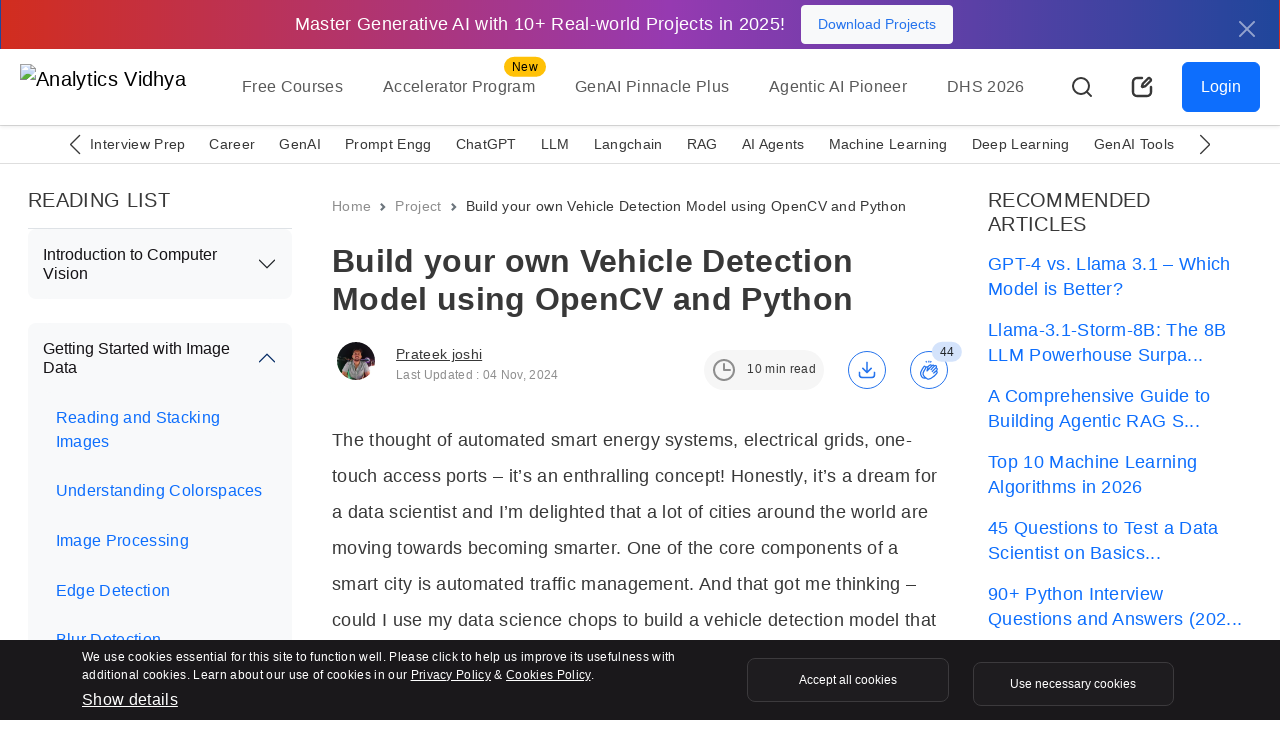

--- FILE ---
content_type: text/css
request_url: https://www.analyticsvidhya.com/wp-content/themes/analytics-vidhya/css/main.min.css?v=2.0.3.3.5
body_size: 10607
content:
.fs-9{font-size:.563rem}.fs-12{font-size:.75rem}.fs-13{font-size:.813rem}.fs-14{font-size:.875rem}.fs-16{font-size:1rem !important}.fs-18{font-size:1.125rem}.fs-20{font-size:1.25rem}.fs-24{font-size:1.5rem}.fs-28{font-size:1.75rem}.fs-32{font-size:2rem}.fs-40{font-size:2.5rem !important}.fs-44{font-size:2.75rem}.fs-56{font-size:3.5rem}.fs-140{font-size:140px}@media(max-width: 991px){.fs-140{font-size:100px !important}}.bg-light-white{background-color:#f6f6f6 !important}.background-dark-primary{background-color:#151316}.bg-green{background-color:#85d992 !important;background:#85d992 !important}.green-text{color:#286f30 !important}.background-light-secondary{background-color:#f6f6f6 !important}.background-dark-secondary{background-color:#1a181b !important}.background-dark-tertiary{background:#272528 !important}.text-dark-tertiary{color:#8e8e8e}.text-dark-secondary{color:#dedede !important}.text-light-primary{color:#383838 !important}.blue{color:#2674ed !important}.warning-danger{color:#f04438 !important}.text-orange{color:#f9c823}.bg-blue-light{background-color:#c8d8f0}#error h1{font-size:100px !important}.toast{top:110px;max-width:646px;width:100%;right:20px;border-bottom:8px solid #f04438 !important;z-index:9999 !important}.toast.toast-custom{max-width:100%}.toast.toast-success{border-bottom:8px solid #85d992 !important}@media(max-width: 599px){.toast{right:initial;margin:0px auto}}.toast .error-icon{background-color:rgba(240,68,56,.2)}.toast .success-icon{background-color:rgba(133,217,146,.2)}@media(max-width: 599px){.toast .toast-body{font-size:.75rem}}header{transition:all 500ms ease;-moz-transition:all 500ms ease;-webkit-transition:all 500ms ease;-ms-transition:all 500ms ease;-o-transition:all 500ms ease;position:relative}header.active{position:fixed;width:100%;z-index:9;-webkit-animation-name:avSticky;animation-name:avSticky;-webkit-animation-duration:.6s;animation-duration:.6s;-webkit-animation-timing-function:ease-out;animation-timing-function:ease-out;-webkit-transition:all .25s ease-in-out;transition:all .25s ease-in-out;top:0}@media(max-width: 991px){header .container{-webkit-box-pack:start;-ms-flex-pack:start;justify-content:flex-start}}@media(max-width: 991px){header .navbar .px-2{padding-left:0px !important;padding-right:0px !important}}@media(max-width: 991px){header .btn-outline-primary{display:none}}@media(max-width: 991px){header .navbar-toggler{padding:0px !important;border:0px !important;margin-left:10px !important;-webkit-box-shadow:none !important;box-shadow:none !important}}@media(max-width: 991px){header .navbar-brand img{width:120px !important;height:auto}}@media(max-width: 991px){header .navbar-brand.me-5{margin-right:1rem !important}}@media(max-width: 991px){header .header-right{margin-left:auto}}header .header-right ul li{list-style:none !important;margin-right:20px}header .header-right ul li:last-child{margin-right:0px}@media(max-width: 767px){header .header-right ul li:last-child{width:40px;height:40px}}header .header-right ul li .nav-link{width:40px;height:40px;border-radius:30px;-webkit-border-radius:30px;-moz-border-radius:30px;display:-webkit-box;display:-ms-flexbox;display:flex;-webkit-box-align:center;-ms-flex-align:center;align-items:center;-webkit-box-pack:center;-ms-flex-pack:center;justify-content:center;-webkit-transition:all .5s;transition:all .5s}header .header-right ul li .nav-link:hover{background:#f6f6f6}header .header-right ul li .nav-link .active-avatar{background:#d4e3fb;color:#2674ed;width:40px;height:40px;border-radius:30px;-webkit-border-radius:30px;-moz-border-radius:30px;display:-webkit-box;display:-ms-flexbox;display:flex;-webkit-box-align:center;-ms-flex-align:center;align-items:center;-webkit-box-pack:center;-ms-flex-pack:center;justify-content:center;-webkit-box-flex:0;-ms-flex:0 0 auto;flex:0 0 auto}@media(max-width: 991px){header .header-right ul li:nth-child(2),header .header-right ul li:nth-child(3){display:none}}@media(max-width: 991px){header .header-right ul li.dropdown ul.dropdown-menu{position:absolute}}header .header-right ul li.dropdown ul li{margin-right:0px !important}header .header-right .dropdown-toggle::after{border-top:.1em solid rgba(0,0,0,0);border-right:.1em solid #080808;border-bottom:.1em solid #000;border-left:.1em solid rgba(0,0,0,0);width:8px;height:8px;-webkit-transform:rotate(45deg);transform:rotate(45deg);display:inline-block;margin-left:.7em;-webkit-transition:all .2s;transition:all .2s;display:none}header .header-right .dropdown-toggle.show::after{-webkit-transform:rotate(-135deg);transform:rotate(-135deg)}header .header-right .btn:focus{-webkit-box-shadow:none !important;box-shadow:none !important}header .btn-outline-primary{border-color:#c8d8f0 !important}header .btn-outline-primary:hover{background-color:rgba(0,0,0,0) !important;background:rgba(0,0,0,0) !important;color:#2674ed !important}@media(max-width: 991px){header .icon-btn{padding:0px !important;margin-right:15px}}header .btn-close{display:none}@media(max-width: 991px){header .btn-close{display:block}}@media(max-width: 991px){header .btn.btn-primary.login-desktop-btn{display:none !important}}header .login-mobile-btn{display:none !important}@media(max-width: 991px){header .login-mobile-btn{display:block !important}}@-webkit-keyframes rotate{0%{-webkit-transform:translate(-50%, -50%) rotate(0turn);transform:translate(-50%, -50%) rotate(0turn)}100%{-webkit-transform:translate(-50%, -50%) rotate(1turn);transform:translate(-50%, -50%) rotate(1turn)}}@keyframes rotate{0%{-webkit-transform:translate(-50%, -50%) rotate(0turn);transform:translate(-50%, -50%) rotate(0turn)}100%{-webkit-transform:translate(-50%, -50%) rotate(1turn);transform:translate(-50%, -50%) rotate(1turn)}}header .rainbow{position:relative;z-index:0;border-radius:10px;overflow:hidden;padding:2px;display:-webkit-box;display:-ms-flexbox;display:flex;-webkit-box-pack:center;-ms-flex-pack:center;justify-content:center;-webkit-box-align:center;-ms-flex-align:center;align-items:center;font-family:sans-serif;font-weight:bold;background:#1e1c1f}header .rainbow .btn.btn-outline-primary{border:0px !important;background:#fff !important}header .rainbow .btn.btn-outline-primary:hover{background:#fff !important}header .rainbow::before{content:"";position:absolute;top:50%;left:50%;width:120%;aspect-ratio:1;background-image:-webkit-gradient(linear, left top, right top, from(#D22D1E), color-stop(#963AB1), color-stop(#20469B), color-stop(50%, #C8D8F0));background-image:linear-gradient(to right, #D22D1E, #963AB1, #20469B, #C8D8F0 50%);-webkit-animation:rotate 4s linear infinite;animation:rotate 4s linear infinite;z-index:-1;border-radius:50%}header .rainbow::after{content:"";position:absolute;z-index:-1;left:5px;top:5px;width:calc(100% - 10px);height:calc(100% - 10px);background:#1e1c1f;border-radius:5px}.category-bar-header{transition:all 500ms ease;-moz-transition:all 500ms ease;-webkit-transition:all 500ms ease;-ms-transition:all 500ms ease;-o-transition:all 500ms ease;border-top:solid 1px #dedede;border-bottom:solid 1px #dedede;background:#fff}.category-bar-header .category-header-items .swiper-slide{width:auto}.category-bar-header .category-header-items .swiper-slide:first-child{margin-left:20px}.category-bar-header .category-header-items a{color:#383838;cursor:pointer}.category-bar-header .swiper-button-next,.category-bar-header .swiper-button-prev{width:1.5rem !important;height:1.5rem !important;top:auto;background:#fff}.category-bar-header .swiper-button-next:after,.category-bar-header .swiper-button-prev:after{font-size:1.25rem !important;color:#383838}.category-bar-header .swiper-button-next,.category-bar-header .swiper-rtl .swiper-button-prev{right:var(--swiper-navigation-sides-offset, -7px) !important}.category-bar-header .swiper-button-prev,.category-bar-header .swiper-rtl .swiper-button-next{left:var(--swiper-navigation-sides-offset, -7px) !important}.category-bar-header.active{position:fixed;width:100%;z-index:3;top:76px;-webkit-animation-name:avSticky;animation-name:avSticky;-webkit-animation-duration:.6s;animation-duration:.6s;-webkit-animation-timing-function:ease-out;animation-timing-function:ease-out;-webkit-transition:all .25s ease-in-out;transition:all .25s ease-in-out}@media(max-width: 991px){.category-bar-header.active{top:72px !important}}.footer{clear:both}@media(max-width: 599px){#seoFooter{display:none !important}}#seoFooter span{color:#fff;line-height:1}#seoFooter span a{color:#dedede;margin-right:5px}#seoFooter span a::after{content:"";display:inline-block;margin:0px 2px 0px 6px;background-color:#dedede !important;width:1px;height:16px;vertical-align:middle;display:none}#seoFooter span:last-child a::after{display:none}#skillTestModal .modal-content{max-width:360px}#skillTestModal .background-dark-secondary{background-color:rgba(255,255,255,.1) !important}#skillTestModal .btn-close{width:auto !important;opacity:1 !important}#skillTestModal .icon-item{width:32px;height:32px;background:#272528;padding:8px}#skillTestModal .card-title{margin-top:35px}#skillTestModal p{line-height:1.3}#skillTestModal .tangle-badge{position:absolute !important;top:0;left:-17px;background-color:#f9c823;position:relative;padding:7.9px 20px 7.9px 40px;z-index:2}#skillTestModal .tangle-badge::before{border-bottom:20px solid #f9c823;border-right:10px solid rgba(0,0,0,0);border-top:20px solid #f9c823;content:"";right:-9px;position:absolute;top:0;z-index:2}#generativeAiModal .modal-dialog{max-width:868px}#generativeAiModal .modal-dialog input[type=checkbox]{width:24px;height:24px;border:1px solid #3c3a3d;background:#272528}#generativeAiModal .modal-dialog input[type=checkbox]:checked{background-image:url(https://av-eks-newhomepage.s3.ap-south-1.amazonaws.com/images/icon/check.svg);background-repeat:no-repeat;background-position:center center}#generativeAiModal .modal-dialog .form-control{border-radius:6px;border:1px solid #383838;-webkit-box-shadow:0px 1px 2px 0px rgba(16,24,40,.04);box-shadow:0px 1px 2px 0px rgba(16,24,40,.04);color:#fff}#generativeAiModal .modal-dialog .form-control::-webkit-input-placeholder{color:#8e8e8e}#generativeAiModal .modal-dialog .form-control::-moz-placeholder{color:#8e8e8e}#generativeAiModal .modal-dialog .form-control:-ms-input-placeholder{color:#8e8e8e}#generativeAiModal .modal-dialog .form-control::-ms-input-placeholder{color:#8e8e8e}#generativeAiModal .modal-dialog .form-control::placeholder{color:#8e8e8e}#generativeAiModal .modal-dialog .border-custom{border-color:#3c3a3d !important}@media(max-width: 767px){#generativeAiModal .modal-dialog .mobile-card{background-color:rgba(0,0,0,0) !important}}#searchPage #search-results{display:none;position:absolute;height:350px;overflow-y:auto;width:100%;top:61px}#searchPage #search-results li{list-style:none;padding:8px;cursor:pointer}#searchPage #search-results li:hover{background-color:#dedede}#searchPage #search-results .active{background-color:#dedede}#searchPage .form-control:focus{-webkit-box-shadow:none !important;box-shadow:none !important;border-color:#8e8e8e !important}#searchPage .search-tabs .list-items{margin-bottom:0px !important;padding-bottom:0px !important}@media(max-width: 767px){#searchPage .search-tabs .list-items{padding-bottom:20px !important}}#searchPage .nav-underline .nav-link{font-size:.875rem;color:#8e8e8e}#searchPage .nav-underline .nav-link.active{color:#383838}.search-list-right-side .card-img{-webkit-box-flex:0;-ms-flex:0 0 29%;flex:0 0 29%}.result-not-found{padding:200px 0}.result-not-found .icon-box{background:#c8d8f0}.login-pop-up .input-group-text{background:rgba(0,0,0,0)}.login-pop-up .form-control-lg{font-size:1rem !important;min-height:calc(1.9em + 1rem + var(--bs-border-width)*2) !important}.login-pop-up .form-control,.login-pop-up input,.login-pop-up select{color:#151316 !important}.login-pop-up .form-control:focus{border-color:#ced4da}.login-pop-up .small-text{font-size:.875rem}.login-pop-up .modal-content{position:relative;-webkit-box-shadow:0 0 7px 1px rgba(0,0,0,.2);box-shadow:0 0 7px 1px rgba(0,0,0,.2)}.login-pop-up .modal-content .btn-close{position:absolute;top:10px;right:10px;width:.5em;height:.5em}.login-pop-up .modal-content .modal-body .login-btn-group .btn-outline-secondary{width:234px;display:-webkit-box;display:-ms-flexbox;display:flex;-webkit-box-align:center;-ms-flex-align:center;align-items:center;margin-bottom:20px;height:44px}.login-pop-up .modal-content .modal-body .login-btn-group .btn-outline-secondary:hover,.login-pop-up .modal-content .modal-body .login-btn-group .btn-outline-secondary:focus{border-color:#2674ed;color:#2674ed;background-color:rgba(0,0,0,0)}.login-pop-up .modal-content .modal-body .login-btn-group img{width:22px;margin-right:10px}.login-pop-up .modal-content .modal-footer{-webkit-box-orient:vertical;-webkit-box-direction:normal;-ms-flex-direction:column;flex-direction:column}.login-pop-up .modal-content .modal-footer .form-check-label{font-size:.75rem;color:#383838}.login-pop-up .modal-content .modal-footer a{color:#383838}.login-pop-up .modal-content .modal-footer a:hover{color:#383838}.login-pop-up .modal-content .modal-footer u{color:rgba(21,19,22,.8) !important}.login-pop-up .text-danger{display:block;width:100%;margin-top:5px}.login-pop-up .form-check-input{width:1.2em !important;height:1.2em !important;border-color:#151316 !important}.login-pop-up .form-check-input:checked{background-color:rgba(0,0,0,0);background-image:url("data:image/svg+xml,%3csvg xmlns='http://www.w3.org/2000/svg' viewBox='0 0 20 20'%3e%3cpath fill='none' stroke='%23000' stroke-linecap='round' stroke-linejoin='round' stroke-width='3' d='m6 10 3 3 6-6'/%3e%3c/svg%3e") !important}.register-text{margin-top:60px;font-size:.875rem;color:rgba(21,19,22,.8)}.back-btn{position:absolute;top:15px;left:17px}@media(min-width: 576px){.modal-dialog.av-modal-dialog{width:400px}}@media(max-width: 575px){.modal-dialog.av-modal-dialog{width:auto !important}}.form-container{width:280px;margin:0 auto}@media(max-width: 576px){.form-container{width:100%;margin:0px}}.av-small{font-size:.875rem !important}.av-text-light{color:#d4e3fb !important}.meaasge-text{color:#383838;font-size:.875rem;font-weight:500;line-height:18px}#forgotEmail .nextbtn,#forgotOtp .nextbtn{margin-top:100px}@media(min-width: 576px){#coursesModal .modal-dialog.av-modal-dialog{width:361px}}#coursesModal .modal-dialog.av-modal-dialog .modal-content{background:#f4f7fa}.close.skip{font-size:12px !important;color:#0059ba;opacity:1;background:rgba(0,0,0,0) !important}.iti__country-list{width:280px !important;border-radius:5px 5px 0px 0px !important}.dark-mode{background-color:#151316;color:#fff}.dark-mode .breadcrumb .breadcrumb-item .text-dark-tertiary{color:#8e8e8e !important}.dark-mode .breadcrumb .breadcrumb-item.active.text-light-primary{color:#fff !important}.dark-mode .breadcrumb .breadcrumb-item::before{color:#8e8e8e !important}.dark-mode .btn-light:hover{color:#fff}.dark-mode header .navbar.bg-white{background-color:#1a181b !important;background:#1a181b !important}.dark-mode header .navbar .navbar-toggler-icon{-webkit-filter:invert(1) !important;filter:invert(1) !important}@media(max-width: 991px){.dark-mode header .navbar .offcanvas{background-color:#272528 !important}}.dark-mode header .navbar .nav-item .nav-link{color:#fff}@media(max-width: 991px){.dark-mode header .menu-item.hover .mega-menu{height:0 !important}}@media(max-width: 991px){.dark-mode header .btn-close-dark{-webkit-filter:invert(1) !important;filter:invert(1) !important}}.dark-mode header .mega-menu{border:solid 1px #1a181b !important}@media(max-width: 991px){.dark-mode header .mega-menu{border:solid 1px #272528 !important}}.dark-mode header .mega-menu .menu-mega-left-nav{background-color:#1a181b !important;background:#1a181b !important}.dark-mode header .mega-menu .menu-mega-left-nav li{border-right:solid 1px #272528 !important}@media(max-width: 991px){.dark-mode header .mega-menu .menu-mega-left-nav li{border-bottom:solid 1px #8e8e8e !important}}.dark-mode header .mega-menu .menu-mega-left-nav li.active,.dark-mode header .mega-menu .menu-mega-left-nav li:hover{background-color:#272528 !important;background:#272528 !important}@media(max-width: 991px){.dark-mode header .mega-menu .menu-mega-left-nav li.active,.dark-mode header .mega-menu .menu-mega-left-nav li:hover{background-color:rgba(0,0,0,0) !important;background:rgba(0,0,0,0) !important}}.dark-mode header .mega-menu .menu-mega-left-nav li.active a,.dark-mode header .mega-menu .menu-mega-left-nav li:hover a{color:#fff !important}.dark-mode header .mega-menu .menu-mega-left-nav li.active svg path,.dark-mode header .mega-menu .menu-mega-left-nav li:hover svg path{stroke:#fff !important}.dark-mode header .mega-menu .menu-mega-right-nav a{color:#fff !important}.dark-mode header .header-right svg path{stroke:#fff !important}.dark-mode header .header-right #writeHeaderBtn svg path{stroke:none !important;fill:#fff !important}.dark-mode header .header-right .nav-link:hover{background-color:#272528 !important;background:#272528 !important}.dark-mode header .header-right .dropdown-menu.dropdown-menu-end{background-color:#1a181b !important;background:#1a181b !important}.dark-mode header .header-right .dropdown-menu .dropdown-item{color:#fff !important}.dark-mode header .header-right .dropdown-menu .dropdown-item:hover{color:#fff !important;background-color:#272528 !important;background:#272528 !important}.dark-mode header .btn-outline-primary{color:#fff;border-color:#383838 !important}.dark-mode header .btn-outline-primary:hover{color:#fff !important}.dark-mode header .btn-outline-primary .av-down-arrow::after{border-right:.1em solid #fff;border-bottom:.1em solid #fff}.dark-mode header .rainbow::before{background-image:-webkit-gradient(linear, left top, right top, from(#D22D1E), color-stop(#963AB1), color-stop(#20469B), color-stop(50%, #3C3A3D));background-image:linear-gradient(to right, #D22D1E, #963AB1, #20469B, #3C3A3D 50%)}.dark-mode header .rainbow .btn.btn-outline-primary{border:0px !important;background:#1e1c1f !important}.dark-mode header .rainbow .btn.btn-outline-primary:hover{background:#1e1c1f !important}.dark-mode .pagination .page-link{background-color:rgba(0,0,0,0) !important;color:#fff !important;border-color:#fff}.dark-mode .pagination svg path{stroke:#fff !important}.dark-mode .pagination .page-item.active{background:-webkit-gradient(linear, left top, right top, color-stop(-0.08%, #D22D1E), color-stop(52.26%, #963AB1), color-stop(99.82%, #20469B)) !important;background:linear-gradient(90deg, #D22D1E -0.08%, #963AB1 52.26%, #20469B 99.82%) !important;background-image:-webkit-gradient(linear, left top, right top, color-stop(-0.08%, #D22D1E), color-stop(52.26%, #963AB1), color-stop(99.82%, #20469B)) !important;background-image:linear-gradient(90deg, #D22D1E -0.08%, #963AB1 52.26%, #20469B 99.82%) !important;border-color:#fff}.dark-mode .card{background-color:rgba(0,0,0,0);background:rgba(0,0,0,0)}.dark-mode .common-card-style .col-auto a{color:#fff}.dark-mode .common-card-style .col-auto a path{stroke:#fff !important}.dark-mode .list-group{--bs-list-group-bg: transparent !important}.dark-mode .list-group .list-group-item{border-color:#3c3a3d !important}.dark-mode .list-group .list-group-item a.text-light-primary{color:#fff !important}.dark-mode #latestArticles{background:#1a181b !important;background-color:#1a181b !important;margin-bottom:80px}.dark-mode .btn-light{background-color:#272528;border-color:#272528;color:#fff !important}.dark-mode .btn-light:hover,.dark-mode .btn-light:active{background:-webkit-gradient(linear, left top, right top, color-stop(-0.08%, #D22D1E), color-stop(52.26%, #963AB1), color-stop(99.82%, #20469B)) !important;background:linear-gradient(90deg, #D22D1E -0.08%, #963AB1 52.26%, #20469B 99.82%) !important;background-image:-webkit-gradient(linear, left top, right top, color-stop(-0.08%, #D22D1E), color-stop(52.26%, #963AB1), color-stop(99.82%, #20469B)) !important;background-image:linear-gradient(90deg, #D22D1E -0.08%, #963AB1 52.26%, #20469B 99.82%) !important}.dark-mode .background-light-secondary{background-color:#1a181b !important;background:#1a181b !important}.dark-mode --bs-body-bg{background-color:rgba(0,0,0,0) !important;background:rgba(0,0,0,0) !important}.dark-mode h1,.dark-mode h2,.dark-mode h3,.dark-mode h4,.dark-mode h5,.dark-mode h6{color:#fff !important}.dark-mode h1.text-light-primary,.dark-mode h2.text-light-primary,.dark-mode h3.text-light-primary,.dark-mode h4.text-light-primary,.dark-mode h5.text-light-primary,.dark-mode h6.text-light-primary{color:#fff !important}.dark-mode p,.dark-mode ul li,.dark-mode ol li{color:#fff !important}.dark-mode .main-heading.active{background-color:#1a181b}.dark-mode .author-card a{color:#fff !important}.dark-mode .common-card-style .fs-32 a.text-light-primary{color:#fff !important}.dark-mode #Joincommunity .background-light-secondary{background-color:#f6f6f6 !important;background:#f6f6f6 !important}.dark-mode #Joincommunity h2,.dark-mode #Joincommunity h3,.dark-mode #Joincommunity p{color:#383838 !important}.dark-mode .inverte-color p a.text-dark-tertiary{color:#fff !important}.dark-mode #roadMap .number-text{color:rgba(142,142,142,.2) !important}.dark-mode #comprehensiveGuide.background-light-secondary{background-color:#1a181b !important;background:#1a181b !important}.dark-mode #getFilter.bg-blue-light{background:#272528 !important}.dark-mode #getFilter .btn-light{background:#1a181b !important;color:#fff !important}.dark-mode #getFilter .btn-light svg path{stroke:#fff !important}.dark-mode #getFilter .dropdown-menu{background-color:#1a181b !important;background:#1a181b !important}.dark-mode #getFilter .dropdown-menu .dropdown-item:hover{background-color:rgba(0,0,0,0) !important;background:rgba(0,0,0,0) !important}.dark-mode #offcanvasScrolling{background-color:#272528 !important;background:#272528 !important;border-radius:20px 0px 0px 20px}.dark-mode .login-pop-up .modal-content{background-color:#151316 !important;background:#151316 !important}.dark-mode .login-pop-up .btn-outline-secondary{border:1px solid #3c3a3d !important;color:#fff !important}.dark-mode .login-pop-up .btn-outline-secondary:hover,.dark-mode .login-pop-up .btn-outline-secondary:focus{background:var(--brand-colors-primary-gradient, linear-gradient(90deg, #D22D1E -0.08%, #963AB1 52.26%, #20469B 99.82%)) !important}.dark-mode .login-pop-up .modal-footer u,.dark-mode .login-pop-up .modal-footer a,.dark-mode .login-pop-up .modal-footer .form-check-label{color:#fff !important}.dark-mode .login-pop-up .form-check-input{border-color:#3c3a3d !important}.dark-mode .login-pop-up .form-check-input:checked{background-color:#1a181b !important;background-image:url("data:image/svg+xml,%3csvg xmlns='http://www.w3.org/2000/svg' viewBox='0 0 20 20'%3e%3cpath fill='none' stroke='%23fff' stroke-linecap='round' stroke-linejoin='round' stroke-width='3' d='m6 10 3 3 6-6'/%3e%3c/svg%3e") !important}.dark-mode .login-pop-up .form-control,.dark-mode .login-pop-up .input-group-text{background-color:#272528 !important;background:#272528 !important;border-color:#8e8e8e !important}.dark-mode .login-pop-up ::-webkit-input-placeholder{color:#fff !important}.dark-mode .login-pop-up ::-moz-placeholder{color:#fff !important}.dark-mode .login-pop-up :-ms-input-placeholder{color:#fff !important}.dark-mode .login-pop-up :-moz-placeholder{color:#fff !important}.dark-mode .login-pop-up svg g,.dark-mode .login-pop-up svg use{fill:#fff !important}.dark-mode #searchPage .nav-underline .nav-link.active{color:#fff !important}.dark-mode h1 span.text-light-primary{color:#fff !important}.dark-mode .btn-close{-webkit-filter:invert(1) grayscale(100%) brightness(200%);filter:invert(1) grayscale(100%) brightness(200%)}.dark-mode #Pagenation .nav-links{background-color:rgba(0,0,0,0) !important;color:#fff !important}.dark-mode #Pagenation .nav-links .page-numbers{color:#fff !important}.dark-mode #Pagenation .nav-links .page-numbers.current{background:-webkit-gradient(linear, left top, right top, color-stop(-0.08%, #D22D1E), color-stop(52.26%, #963AB1), color-stop(99.82%, #20469B)) !important;background:linear-gradient(90deg, #D22D1E -0.08%, #963AB1 52.26%, #20469B 99.82%) !important;background-image:-webkit-gradient(linear, left top, right top, color-stop(-0.08%, #D22D1E), color-stop(52.26%, #963AB1), color-stop(99.82%, #20469B)) !important;background-image:linear-gradient(90deg, #D22D1E -0.08%, #963AB1 52.26%, #20469B 99.82%) !important}.dark-mode #searchPage .search-tabs .list-items,.dark-mode .border,.dark-mode .border-end,.dark-mode .border-start,.dark-mode .border-top,.dark-mode .border-bottom{border-color:#272528 !important}.dark-mode .search-header .form-control{background:rgba(0,0,0,0) !important;color:#fff !important}.dark-mode #comprehensiveGuide{background-color:#151316 !important;background:#151316 !important}.dark-mode span.highlight{background-color:#a48b00 !important}.dark-mode .text-no-dark{color:#fff !important}.dark-mode .text-line{color:#fff !important}.dark-mode .cc-hero-content-row .card{background:#272528}.dark-mode .form-control{color:#fff !important}.dark-mode .user-engagement-icon .text-dark{--bs-text-opacity: 1;color:rgba(var(--bs-light-rgb), var(--bs-text-opacity)) !important}.dark-mode .user-engagement-icon .engagement-btn{background-color:#272528 !important;background:#272528 !important;border:solid 1px #3c3a3d !important}.dark-mode .user-engagement-icon svg path{stroke:#fff !important}.dark-mode #accordionRecommended .accordion-button{background-color:#1a181b !important;color:#fff !important}.dark-mode #accordionRecommended .accordion-button:focus{-webkit-box-shadow:none !important;box-shadow:none !important}.dark-mode #accordionRecommended .accordion-button:not(.collapsed){-webkit-box-shadow:none !important;box-shadow:none !important;color:#fff !important}.dark-mode #accordionRecommended .accordion-item{background-color:#1a181b !important;color:#151316 !important;padding:0 15px}.dark-mode #accordionRecommended .accordion-body a{color:#fff !important;padding:.8rem;display:block;text-decoration:none}.dark-mode #accordionRecommended .accordion-body a.active{background:#272528 !important;border-radius:.5rem !important;-webkit-border-radius:.5rem !important;-moz-border-radius:.5rem !important}.dark-mode .accordion-button::after{-webkit-filter:invert(0.5555) !important;filter:invert(0.5555) !important}.dark-mode .read-time-badge{background-color:rgba(246,246,246,.3) !important;color:#fff !important}.dark-mode .read-time-badge svg path{stroke:#fff !important}.dark-mode #Pagenation .nav-links .page-numbers{border-color:#3c3a3d !important}.dark-mode .is-featured .card a.text-light-primary{color:#272528 !important}.av-detail-page.dark-mode .bg-light{background-color:#272528 !important;background:#272528 !important}.av-detail-page.dark-mode .bg-light.text-blue{color:#fff !important}.av-detail-page.dark-mode #accordionContent ol li,.av-detail-page.dark-mode #accordionContent ul li{color:#fff !important}.av-detail-page.dark-mode #accordionContent ol li a,.av-detail-page.dark-mode #accordionContent ul li a{color:#fff !important}.av-detail-page.dark-mode #accordionContent .accordion-button::after{-webkit-filter:grayscale(100) !important;filter:grayscale(100) !important}.av-detail-page.dark-mode .blockquote span{color:#fff !important}.av-detail-page.dark-mode .btn-light{background-color:#272528 !important;background:#272528 !important;color:#fff !important}.av-detail-page.dark-mode .btn-light:hover,.av-detail-page.dark-mode .btn-light:active{background:-webkit-gradient(linear, left top, right top, color-stop(-0.08%, #D22D1E), color-stop(52.26%, #963AB1), color-stop(99.82%, #20469B)) !important;background:linear-gradient(90deg, #D22D1E -0.08%, #963AB1 52.26%, #20469B 99.82%) !important;background-image:-webkit-gradient(linear, left top, right top, color-stop(-0.08%, #D22D1E), color-stop(52.26%, #963AB1), color-stop(99.82%, #20469B)) !important;background-image:linear-gradient(90deg, #D22D1E -0.08%, #963AB1 52.26%, #20469B 99.82%) !important}.av-detail-page.dark-mode .bg-primary-subtle{background-color:#1a181b !important}.av-detail-page.dark-mode .text-primary-emphasis{color:#fff !important}.av-detail-page.dark-mode #faq .accordion-button,.av-detail-page.dark-mode #faq .accordion-item{background-color:#272528 !important;background:#272528 !important;color:#fff !important}.av-detail-page.dark-mode #faq .accordion-button::after{-webkit-filter:contrast(0.1) !important;filter:contrast(0.1) !important}.av-detail-page.dark-mode #getCoin{background-color:#272528 !important;background:#272528 !important}.av-detail-page.dark-mode #getCoin .btn-light{background-color:#1a181b !important;background:#1a181b !important}.av-detail-page.dark-mode .blog-comment-bg.background-light-secondary,.av-detail-page.dark-mode form.background-light-secondary{background-color:#1a181b !important;background:#1a181b !important}.av-detail-page.dark-mode .blog-comment-bg .form-control,.av-detail-page.dark-mode form .form-control{color:#fff !important}.av-detail-page.dark-mode #relatedCourses .btn-outline-primary{color:#fff !important;border-color:#3c3a3d !important}.av-detail-page.dark-mode #relatedCourses .btn-outline-primary:hover,.av-detail-page.dark-mode #relatedCourses .btn-outline-primary:focus{background:-webkit-gradient(linear, left top, right top, color-stop(-0.08%, #D22D1E), color-stop(52.26%, #963AB1), color-stop(99.82%, #20469B)) !important;background:linear-gradient(90deg, #D22D1E -0.08%, #963AB1 52.26%, #20469B 99.82%) !important;background-image:-webkit-gradient(linear, left top, right top, color-stop(-0.08%, #D22D1E), color-stop(52.26%, #963AB1), color-stop(99.82%, #20469B)) !important;background-image:linear-gradient(90deg, #D22D1E -0.08%, #963AB1 52.26%, #20469B 99.82%) !important}.av-detail-page.dark-mode #commentModule .text-blue{color:#fff !important}.av-detail-page.dark-mode #commentModule svg path{stroke:#fff !important}.av-detail-page.dark-mode #bottomAction{background:-webkit-gradient(linear, left top, left bottom, from(rgba(0, 0, 0, 0)), color-stop(57.27%, #000)) !important;background:linear-gradient(180deg, rgba(0, 0, 0, 0) 0%, #000 57.27%) !important}.av-detail-page.dark-mode #bottomAction ul.bg-white{background-color:#272528 !important}.av-detail-page.dark-mode #bottomAction ul svg path{stroke:#fff !important}.av-detail-page.dark-mode #bottomAction ul span[data-bs-title="Play Quiz"] svg path{fill:#fff !important}.av-detail-page.dark-mode #bottomAction ul li span,.av-detail-page.dark-mode #bottomAction ul li a,.av-detail-page.dark-mode #bottomAction ul li .btn{border-color:#8e8e8e !important}.av-detail-page.dark-mode #expandBtn.bg-white{background-color:#272528 !important}.av-detail-page.dark-mode #expandBtn svg path{stroke:#fff !important}.av-detail-page.dark-mode #expandBtn svg.active path{fill:#fff !important;stroke:rgba(0,0,0,0) !important}.av-detail-page.dark-mode pre{color:#fff}.av-detail-page.dark-mode #accordionReadingList .accordion-button{background-color:#2e2c2f !important;color:#fff !important}.av-detail-page.dark-mode #accordionReadingList .accordion-button::after{-webkit-filter:invert(1) !important;filter:invert(1) !important}.av-detail-page.dark-mode #accordionReadingList .accordion-body{background-color:#2e2c2f !important}.av-detail-page.dark-mode #accordionReadingList .accordion-body a{color:#fff !important}.av-detail-page.dark-mode .btn.btn-primary.fix-btn{border:0;background:-webkit-gradient(linear, left top, right top, color-stop(-0.08%, #D22D1E), color-stop(52.26%, #963AB1), color-stop(99.82%, #20469B)) !important;background:linear-gradient(90deg, #D22D1E -0.08%, #963AB1 52.26%, #20469B 99.82%) !important;background-image:-webkit-gradient(linear, left top, right top, color-stop(-0.08%, #D22D1E), color-stop(52.26%, #963AB1), color-stop(99.82%, #20469B)) !important;background-image:linear-gradient(90deg, #D22D1E -0.08%, #963AB1 52.26%, #20469B 99.82%) !important}.av-detail-page.dark-mode #offcanvasNotes,.av-detail-page.dark-mode #offcanvasViewNotes{background-color:#151316 !important}.av-detail-page.dark-mode #offcanvasNotes svg path,.av-detail-page.dark-mode #offcanvasViewNotes svg path{fill:#fff}.av-detail-page.dark-mode #shareDropdown{background-color:#151316 !important}#search-results li{color:#151316 !important}.dark-mode .flash-strip .btn.btn-light{background-color:#fff !important;background:#fff !important;color:#383838 !important}.dark-mode .newsletter .form-control{color:#383838 !important}.dark-mode .tts_play_button{border-color:#8e8e8e !important;background-color:rgba(0,0,0,0) !important}.dark-mode .tts_play_button span svg{fill:#fff !important;stroke:#fff !important}.dark-mode .tts_play_button span svg path{stroke:#fff !important}.dark-mode #tts__listent_content_1.tts__listent_content,.dark-mode #tts__listent_content_1.tts__listent_content:hover{border:solid 1px #8e8e8e !important}.dark-mode .search-header.border{border:solid 1px rgba(0,0,0,0) !important}.dark-mode .search-header.border:focus,.dark-mode .search-header.border:hover{border:solid 1px rgba(0,0,0,0) !important}.dark-mode .search-header.border svg path{stroke:#fff !important}.dark-mode .search-header .input-group-text{padding:0px !important}.dark-mode .search-header .input-group-text.bg-transparent{background-color:#fff !important;background:#fff !important}.dark-mode .search-header .input-group-text.bg-transparent svg path{stroke:#151316 !important}.dark-mode .search-header .form-control{padding:.488rem .75rem !important}.dark-mode .search-header .form-control.rounded-end-5{border-top-right-radius:var(--bs-border-radius-lg) !important;border-bottom-right-radius:var(--bs-border-radius-lg) !important}.dark-mode figcaption{color:#fff !important}.dark-mode .claped path{fill:#151316 !important}.dark-mode #personalisedlearningPath .modal-content{background-color:#151316 !important}.dark-mode #personalisedlearningPath .modal-content .card{border-color:#3c3a3d !important}.dark-mode #personalisedlearningPath .modal-content .option-group label{color:#f6f6f6 !important}.dark-mode #personalisedlearningPath .modal-content .option-group label:hover{color:#151316 !important}#cookiesModal .modal-dialog{max-width:700px !important;max-height:700px !important;height:700px !important;width:100%}#cookiesModal .modal-dialog .nav-tabs{border-bottom:1px solid #3c3a3d !important}#cookiesModal .modal-dialog .nav-item{width:33.3333333333%}#cookiesModal .modal-dialog .nav-item .nav-link{background-color:rgba(0,0,0,0);border:0px;color:#fff;border-bottom:2px solid rgba(0,0,0,0)}#cookiesModal .modal-dialog .nav-item .nav-link.active{border-color:#fff}#cookiesModal .modal-dialog .accordion-item{border:0px;background:#1a181b !important}#cookiesModal .modal-dialog .accordion-item .accordion-button{background:#1a181b !important;color:#fff}#cookiesModal .modal-dialog .accordion-item .accordion-button h6{position:relative}#cookiesModal .modal-dialog .accordion-item .accordion-button h6::before{content:"";width:10px;height:10px;border-width:2px;border-color:#fff #fff rgba(0,0,0,0) rgba(0,0,0,0);background-color:rgba(0,0,0,0);border-style:solid;position:absolute;right:0;top:2px;-webkit-transform:rotate(135deg);transform:rotate(135deg);-webkit-transform-origin:center;transform-origin:center;-webkit-transition:all ease-in-out .3s;transition:all ease-in-out .3s}#cookiesModal .modal-dialog .accordion-item .accordion-button:not(.collapsed) h6::before{-webkit-transform:rotate(-45deg);transform:rotate(-45deg)}#cookiesModal .modal-dialog .accordion-item .accordion-button:active,#cookiesModal .modal-dialog .accordion-item .accordion-button:hover,#cookiesModal .modal-dialog .accordion-item .accordion-button:focus{-webkit-box-shadow:none !important;box-shadow:none !important}#cookiesModal .modal-dialog .accordion-item .accordion-collapse{background:#1a181b !important}#cookiesModal .modal-dialog .accordion-body .accordion-item{border:1px solid var(--strokes-dark-primary, #3C3A3D) !important;margin-bottom:32px;padding:24px 16px !important;border-radius:8px}#cookiesModal .modal-dialog .accordion-body .accordion-item .accordion-button{padding:0px}#cookiesModal .modal-dialog .accordion-body,#cookiesModal .modal-dialog .accordion-collapse,#cookiesModal .modal-dialog .accordion-button,#cookiesModal .modal-dialog .accordion-header{outline:0px !important;-webkit-box-shadow:none !important;box-shadow:none !important}#cookiesModal .modal-dialog .accordion-body::after,#cookiesModal .modal-dialog .accordion-collapse::after,#cookiesModal .modal-dialog .accordion-button::after,#cookiesModal .modal-dialog .accordion-header::after{display:none !important}#cookiesModal .modal-dialog .card{background-color:#272528 !important;color:#fff;padding:24px 16px !important}#cookiesModal .modal-dialog .card-body{padding:0px}#cookiesModal .modal-dialog .card-footer{border-color:#3c3a3d;padding:0px}#cookiesModal .modal-dialog .card-footer p{margin:5px 0px}@media(max-width: 599px){#cookiesModal .modal-dialog .modal-footer .btn{width:100%}}@media(max-width: 599px){#cookiesModal .modal-dialog .modal-footer .btn.me-3{margin:10px 4px 4px 4px !important}}#cookiesModal #details{height:400px;overflow:auto}#Cookies .d-flex{margin-top:10px}.login-modal .modal-dialog .modal-content{max-width:424px !important;min-height:498px !important}.login-modal .modal-dialog .modal-content input[type=checkbox]{width:24px;height:24px;border:1px solid #3c3a3d;background:#272528}.login-modal .modal-dialog .modal-content input[type=checkbox]:checked{background-image:url(https://av-eks-newhomepage.s3.ap-south-1.amazonaws.com/images/icon/check.svg);background-repeat:no-repeat;background-position:center center}.login-modal .modal-dialog .modal-content .form-control{border-radius:6px;border:1px solid #383838;-webkit-box-shadow:0px 1px 2px 0px rgba(16,24,40,.04);box-shadow:0px 1px 2px 0px rgba(16,24,40,.04);color:#fff}.login-modal .modal-dialog .modal-content .form-control::-webkit-input-placeholder{color:#8e8e8e}.login-modal .modal-dialog .modal-content .form-control::-moz-placeholder{color:#8e8e8e}.login-modal .modal-dialog .modal-content .form-control:-ms-input-placeholder{color:#8e8e8e}.login-modal .modal-dialog .modal-content .form-control::-ms-input-placeholder{color:#8e8e8e}.login-modal .modal-dialog .modal-content .form-control::placeholder{color:#8e8e8e}.breadcrumb li{font-size:.875rem !important;color:auto !important}@media(max-width: 767px){.breadcrumb{display:none}}#reading-progress{position:fixed;top:0;left:0;width:0;height:3px;background-color:#2674ed;z-index:9999;-webkit-transition:width .3s;transition:width .3s}.detail-page{color:#383838}.detail-page .author-card.mb-3{margin-bottom:0px !important}@media(max-width: 767px){.detail-page.pt-4{padding-top:.5rem !important}}.detail-page p{font-size:1.125rem;color:#383838;line-height:36px;margin-top:1.5rem}@media(max-width: 767px){.detail-page p{margin-top:1rem !important}}.detail-page .read-time-badge{background-color:#f6f6f6;color:#383838}@media(max-width: 767px){.detail-page .read-time-badge{display:none}}.detail-page .active-avatar span,.detail-page .active-avatar img{width:38px;height:38px;-o-object-fit:cover;object-fit:cover;-o-object-position:center;object-position:center;background-color:#d4e3fb;color:#2674ed}.detail-page img{max-width:100%;height:auto;border-radius:var(--bs-border-radius-lg) !important;margin-bottom:.5rem !important;display:table;margin:0 auto}.detail-page figcaption{display:table;margin:0 auto}.detail-page .author-card img{border-radius:30px !important;-webkit-border-radius:30px !important;-moz-border-radius:30px !important}.detail-page ul li,.detail-page ol li{font-size:1.125rem;color:#383838;line-height:36px;margin-bottom:10px}.detail-page h2,.detail-page h4,.detail-page h3{margin:2rem 0 !important;color:#383838}@media(max-width: 767px){.detail-page .fs-44{font-size:2rem}}.detail-page h2{font-size:2rem}@media(max-width: 767px){.detail-page h2{font-size:1.5rem}}.detail-page h3{font-size:1.5rem}@media(max-width: 767px){.detail-page h3{font-size:1.25rem}}@media(max-width: 768px){.detail-page .outer-display{display:none !important}}.detail-page .user-engagement-icon .engagement-btn{width:38px;height:38px;padding:8px;border:solid 1px #2674ed;display:-webkit-box;display:-ms-flexbox;display:flex;-webkit-box-align:center;-ms-flex-align:center;align-items:center;justify-self:center}.detail-page .user-engagement-icon .bg-light{background-color:#d4e3fb !important;background:#d4e3fb !important}.detail-page .user-engagement-icon.active{margin-left:auto !important}@media(max-width: 991px){.detail-page .user-engagement-icon.active{margin-right:auto !important;margin-left:0px !important}.detail-page .user-engagement-icon.active .engagement-btn.me-5{margin-right:15px !important}}#commentModule .form-floating>.form-control,#commentModule .form-floating>.form-control-plaintext{resize:none}#commentModule .form-control{height:110px}#commentModule .form-control:focus{-webkit-box-shadow:none !important;box-shadow:none !important}#commentModule .form-floating>.form-control:not(:-moz-placeholder-shown)~label::after{background-color:rgba(0,0,0,0) !important}#commentModule .form-floating>.form-control:not(:-ms-input-placeholder)~label::after{background-color:rgba(0,0,0,0) !important}#commentModule .form-floating>.form-control-plaintext~label::after,#commentModule .form-floating>.form-control:focus~label::after,#commentModule .form-floating>.form-control:not(:placeholder-shown)~label::after,#commentModule .form-floating>.form-select~label::after{background-color:rgba(0,0,0,0) !important}#commentModule .comment-list{height:550px;overflow-y:auto}#faq .accordion-button{background-color:#fff !important;color:#151316 !important}#faq .accordion-button:focus{-webkit-box-shadow:none !important;box-shadow:none !important}#faq .accordion-button:not(.collapsed){-webkit-box-shadow:none !important;box-shadow:none !important;color:#151316 !important}#accordionRecommended .accordion-button{background-color:#f8f9fa !important;color:#151316 !important}#accordionRecommended .accordion-button:focus{-webkit-box-shadow:none !important;box-shadow:none !important}#accordionRecommended .accordion-button:not(.collapsed){-webkit-box-shadow:none !important;box-shadow:none !important;color:#151316 !important}#accordionRecommended .accordion-item{background-color:#f8f9fa !important;color:#151316 !important;padding:0 15px}#accordionRecommended .accordion-body a{padding:.8rem;display:block;text-decoration:none}#accordionRecommended .accordion-body a.active{background:#c8d8f0;border-radius:.5rem !important;-webkit-border-radius:.5rem !important;-moz-border-radius:.5rem !important}#accordionContent ul li,#accordionContent ol li{font-size:1rem !important;color:#272528 !important}#accordionContent ul li a,#accordionContent ol li a{font-size:1rem !important;color:#272528 !important;text-decoration:none}#accordionContent .accordion-button:not(.collapsed)::after{background-image:url("data:image/svg+xml,%3csvg xmlns='http://www.w3.org/2000/svg' viewBox='0 0 16 16' fill='%2379f'%3e%3cpath fill-rule='evenodd' d='M1.646 4.646a.5.5 0 0 1 .708 0L8 10.293l5.646-5.647a.5.5 0 0 1 .708.708l-6 6a.5.5 0 0 1-.708 0l-6-6a.5.5 0 0 1 0-.708z'/%3e%3c/svg%3e")}#accordionContent .accordion-button.collapsed::after{background-image:url("data:image/svg+xml,%3csvg xmlns='http://www.w3.org/2000/svg' viewBox='0 0 16 16' fill='%2379f'%3e%3cpath fill-rule='evenodd' d='M1.646 4.646a.5.5 0 0 1 .708 0L8 10.293l5.646-5.647a.5.5 0 0 1 .708.708l-6 6a.5.5 0 0 1-.708 0l-6-6a.5.5 0 0 1 0-.708z'/%3e%3c/svg%3e")}#accordionContent .accordion-body{max-height:400px;overflow-y:auto}#accordionContent .accordion-button:focus{background-color:rgba(0,0,0,0) !important}.av-offcanvas{max-height:400px;top:29% !important;bottom:0;overflow-y:scroll}.btn.btn-primary.fix-btn{position:fixed;right:-77px;top:45%;-webkit-transform:rotate(270deg);-moz-transform:rotate(270deg);-o-transform:rotate(270deg);width:203px;height:60px}@media(max-width: 767px){.btn.btn-primary.fix-btn{display:none}}.btn.btn-primary.fix-btn .av-down-arrow::after{position:absolute;top:-12px;left:29px;border-right:.2em solid #fff;border-bottom:.2em solid #fff;-webkit-transform:rotate(221deg);transform:rotate(221deg);width:10px;height:10px}.main-heading{transition:all 500ms ease;-moz-transition:all 500ms ease;-webkit-transition:all 500ms ease;-ms-transition:all 500ms ease;-o-transition:all 500ms ease}@media(max-width: 767px){.main-heading .fs-32{font-size:1.5rem !important}}.main-heading.active{position:fixed;right:0;top:auto;left:0;z-index:1030;background:#fff;max-width:100%;-webkit-box-shadow:var(--bs-box-shadow-sm) !important;box-shadow:var(--bs-box-shadow-sm) !important;text-align:center;-webkit-animation-name:avSticky;animation-name:avSticky;-webkit-animation-duration:.6s;animation-duration:.6s;-webkit-animation-timing-function:ease-out;animation-timing-function:ease-out;-webkit-transition:all .25s ease-in-out;transition:all .25s ease-in-out;padding:10px 30px !important;display:-webkit-box;display:-ms-flexbox;display:flex;-webkit-box-align:center;-ms-flex-align:center;align-items:center;text-align:left}@media(max-width: 991px){.main-heading.active{-webkit-box-orient:vertical;-webkit-box-direction:normal;-ms-flex-direction:column;flex-direction:column}}.main-heading.active .fs-44{font-size:1.5rem;margin:0px !important;padding:15px 0}@media(max-width: 991px){.main-heading.active .fs-44{font-size:1.25rem}}.main-heading.active h1{margin-right:20px !important}@media(max-width: 991px){.main-heading.active h1{margin-right:0px !important}}.main-heading.active .user-engagement-icon .engagement-btn.me-5{margin-right:2rem !important}.arrow-right{background:#383838;height:2px;width:15px;position:absolute;cursor:pointer;top:15px;margin-left:5px;-webkit-transform:translate(5px, 0px);transform:translate(5px, 0px)}.arrow-right::before,.arrow-right::after{content:"";background:#383838;position:absolute;height:2px;width:7px}.arrow-right:before{right:-3px;bottom:-2px;-webkit-transform:rotate(-45deg);transform:rotate(-45deg)}.arrow-right:after{right:-3px;top:-2px;-webkit-transform:rotate(45deg);transform:rotate(45deg)}@media(max-width: 991px){#getCoin .av-coin{-webkit-box-orient:vertical;-webkit-box-direction:normal;-ms-flex-direction:column;flex-direction:column}}@media(max-width: 991px){#getCoin p{font-size:1.125rem;margin-bottom:15px !important}}@media(max-width: 991px){#getFilter .filter-row{-webkit-box-orient:vertical;-webkit-box-direction:normal;-ms-flex-direction:column;flex-direction:column}}@media(max-width: 991px){#getFilter p{font-size:1.125rem;margin-bottom:15px !important}}.filter-list .list-items{border-bottom:solid 1px #dedede;padding-bottom:20px;margin-bottom:20px}.filter-list .list-items img{-webkit-transition:.4s;transition:.4s;width:210px}.filter-list .list-items:hover img{-webkit-transform:scale(1.15);transform:scale(1.15)}@media(max-width: 991px){.filter-list .row{padding-right:calc(var(--bs-gutter-x)*.5);padding-left:calc(var(--bs-gutter-x)*.5)}}@media(max-width: 991px){.filter-list .mt-5{margin-top:1rem !important}}@media(max-width: 991px){.filter-list .filter-img.ms-3{margin-left:0px !important;margin-top:16px !important}}.crown-member{width:42px;height:27px;background:url("../images/crown.svg") no-repeat;background-position:top center;background-size:cover;position:relative;top:5px;left:4px}.reading-list ol{counter-reset:li;list-style-type:none}.reading-list ol li{position:relative;border-left:dashed 2px #dedede;list-style:none;margin-bottom:20px;font-size:1.125rem}.reading-list ol li:last-child .border-bottom{border-bottom:0px !important}.reading-list ol li.active::before,.reading-list ol li.complete::before{border:solid 2px #85d992;color:#85d992}.reading-list ol li.complete::before{content:"✓"}.reading-list ol li::before{content:counter(li);counter-increment:li;height:35px;width:35px;background-color:#f6f6f6;border-radius:30px;-webkit-border-radius:30px;-moz-border-radius:30px;color:#1a181b;text-align:center;position:absolute;left:-18px;top:-3px;display:-webkit-box;display:-ms-flexbox;display:flex;-webkit-box-align:center;-ms-flex-align:center;align-items:center;-webkit-box-pack:center;-ms-flex-pack:center;justify-content:center}#Pagenation .nav-links{color:#2674ed;text-decoration:none;background-color:#fff;border-radius:.375rem;display:-webkit-box;display:-ms-flexbox;display:flex;text-align:center;margin:0 auto}#Pagenation .nav-links .page-numbers{border:#dedede solid 1px;padding:.5rem 1rem;display:inline-block;margin-right:10px;border-radius:4px;-webkit-border-radius:4px;-moz-border-radius:4px}#Pagenation .nav-links .page-numbers:last-child{margin:0px !important}#Pagenation .nav-links .page-numbers.current{background:#2674ed;color:#fff}#Pagenation a{text-decoration:none}#Pagenation .dots{height:initial;width:initial;background-color:rgba(0,0,0,0)}.guild-list .filter-img{max-width:420px;-webkit-box-flex:0;-ms-flex:0 0 100%;flex:0 0 100%}.guild-list .filter-img img{display:table;margin:0 auto}.guild-list .filter-row{border-bottom:solid 1px #dedede;padding-bottom:20px;margin-bottom:20px}.guild-list .filter-row:last-child{border-bottom:rgba(0,0,0,0)}.blockquote{border-left:solid 2px #2674ed;padding-left:20px}.blockquote p,.blockquote span{font-size:1.5rem;color:#383838;font-weight:500}.outer-fix{position:relative;top:-7px}p.form-submit{display:table !important;margin-left:auto !important}.is-active{top:6px;right:-6px}#comment{resize:none !important}#accordionReadingList .accordion-button{background-color:rgba(0,0,0,0) !important}#accordionReadingList .accordion-button:not(.collapsed){background-color:rgba(0,0,0,0) !important;-webkit-box-shadow:rgba(0,0,0,0) !important;box-shadow:rgba(0,0,0,0) !important;color:#151316 !important;font-weight:600;font-size:1rem}#accordionReadingList .accordion-button:focus{border:rgba(0,0,0,0) !important;-webkit-box-shadow:none !important;box-shadow:none !important}#accordionReadingList .accordion-button::after{--bs-accordion-btn-active-icon: url(data:image/svg+xml,%3csvg xmlns="http://www.w3.org/2000/svg" viewBox="0 0 16 16" fill="%323233"%3e%3cpath fill-rule="evenodd" d="M1.646 4.646a.5.5 0 0 1 .708 0L8 10.293l5.646-5.647a.5.5 0 0 1 .708.708l-6 6a.5.5 0 0 1-.708 0l-6-6a.5.5 0 0 1 0-.708z"/%3e%3c/svg%3e)}pre{border-radius:var(--bs-border-radius-lg) !important}.av-detail-page header.active{position:static !important}.av-detail-page .main-heading.active{top:0 !important}.av-detail-page .category-bar-header.active{top:0px;font-weight:bold}@media(max-width: 991px){.av-detail-page .category-bar-header.active{top:0px !important}}#offcanvasScrolling{border-radius:20px 0px 0px 20px}.side-bar-detail-page .list-group .list-group-item{border:0px !important;font-size:.875rem}.side-bar-detail-page .list-group .list-group-item.active{background-color:rgba(0,0,0,0) !important}.side-bar-detail-page .list-group .list-group-item p{line-height:1.4 !important}.side-bar-detail-page .list-group .list-group-item .text-primary:hover{color:#2261c2 !important}.side-bar-detail-page.sticky-top{top:80px !important;z-index:1}.side-bar-detail-page h4{margin:0px !important}.free-courses-card-row .card-img{width:220px;float:left;margin-right:30px}@media(max-width: 991px){.free-courses-card-row .card-img{float:none}}.free-courses-card-row .card-content{overflow:hidden}.free-courses-card-row h4{margin:0 0 10px 0 !important;font-size:1.125rem !important;line-height:25px !important}.free-courses-card-row p{font-size:.875rem !important;line-height:22px !important;margin:0px !important}.free-courses-card-row a{cursor:pointer}.left-side-bar-card{height:87vh;overflow-y:auto}@media(max-width: 1199px){.left-side-bar-card{display:none;height:auto !important}}.left-category a{display:block;margin:5px}.free-course-blog-card{background:#1c3968;background:-webkit-gradient(linear, left top, right top, color-stop(3%, #1c3968), color-stop(50%, #2053a4), color-stop(98%, #1c3968));background:linear-gradient(90deg, #1c3968 3%, #2053a4 50%, #1c3968 98%);filter:progid:DXImageTransform.Microsoft.gradient(startColorstr="#1c3968",endColorstr="#1c3968",GradientType=1);min-height:232px}.free-course-blog-card .tangle-badge{top:0px;background-color:#f9c823;position:relative;height:40px;width:140px}.free-course-blog-card .tangle-badge::before{border-bottom:20px solid #f9c823;border-right:10px solid rgba(0,0,0,0);border-top:20px solid #f9c823;content:"";right:-10px;position:absolute;top:0;z-index:2}.free-course-blog-card h3,.free-course-blog-card h4{margin:0px !important}body,html{font-family:"Inter",sans-serif !important;font-optical-sizing:auto;font-weight:400;font-style:normal;letter-spacing:.32px;-webkit-transition-duration:500ms;transition-duration:500ms;background:#fff;font-weight:400;-webkit-transition:background-color .5s,color .5s;transition:background-color .5s,color .5s}.is-featured .tangle-badge{position:absolute !important;top:0;background-color:#f9c823;position:relative;padding:7.9px 40px;z-index:2}@media(max-width: 519px){.is-featured .tangle-badge{padding:8.1px 17px !important}}.is-featured .tangle-badge::before{border-bottom:20px solid #f9c823;border-right:10px solid rgba(0,0,0,0);border-top:20px solid #f9c823;content:"";right:-9px;position:absolute;top:0;z-index:2}pre{position:relative;overflow:inherit !important}.copy-button{position:absolute;top:1px;right:-1px;background:#1a1b26 !important;border:0px;background-color:#1a1b26 !important}.list-style-none{list-style:none !important;padding:0}.bg-size-cover{background-size:cover !important}.bg-repeat-0{background-repeat:no-repeat !important}.bg-position-center{background-position:top center !important}.bg-transparent{background-color:rgba(0,0,0,0) !important;background:rgba(0,0,0,0) !important}.text-gradient{background:var(--brand-colors-primary-gradient, linear-gradient(90deg, #D22D1E 37.08%, #963AB0 62.26%, #20469B 99.82%));background-clip:text;-webkit-background-clip:text;-webkit-text-fill-color:rgba(0,0,0,0)}.bg-gradiant{background:#2f7ea4;background:linear-gradient(84deg, rgb(47, 126, 164) 4%, rgb(49, 78, 138) 79%);filter:progid:DXImageTransform.Microsoft.gradient(startColorstr="#2f7ea4",endColorstr="#314e8a",GradientType=1)}.text-blue{color:#2674ed !important}.cursor-pointer{cursor:pointer}.flash-strip{background:var(--brand-colors-primary-gradient, linear-gradient(90deg, #D22D1E -0.08%, #963AB1 52.26%, #20469B 99.82%))}@media(max-width: 991px){.flash-strip{font-size:.9rem !important}}@media(max-width: 991px){.flash-strip .fs-20{font-size:.9rem !important}}.flash-strip .timmer-block .count-row{list-style:none !important;display:-webkit-box;display:-ms-flexbox;display:flex}.flash-strip .timmer-block .count-row li{display:-webkit-box;display:-ms-flexbox;display:flex;-webkit-box-align:end;-ms-flex-align:end;align-items:flex-end}.flash-strip .timmer-block .count-row li h6{margin:0px}@media(max-width: 767px){.flash-strip{padding:12px;display:none !important}.flash-strip .d-flex p{font-size:.75rem !important;margin-bottom:10px !important}.flash-strip .count-row{padding:0px !important}.flash-strip .count-row li{width:-webkit-fit-content !important;width:-moz-fit-content !important;width:fit-content !important}.flash-strip .count-row li h6{font-size:1.125rem !important}.flash-strip .count-row li small{font-size:.813rem !important}.flash-strip .ms-auto{margin:0px !important}}@media(max-width: 991px){.flash-strip .col{margin-bottom:10px}}@media(max-width: 991px){.flash-strip .col,.flash-strip .col-auto{-webkit-box-flex:0 !important;-ms-flex:0 0 100% !important;flex:0 0 100% !important;max-width:100% !important}}.common-style{padding-top:120px}@media(max-width: 991px){.common-style{padding-top:79px;clear:both}}.common-style-py{padding-top:60px;padding-bottom:100px}@media(max-width: 991px){.common-style-py{padding-top:30px;padding-bottom:40px;clear:both}}@media(max-width: 991px){.common-style-py .fs-40{font-size:1.75rem !important}}@media(max-width: 991px){.common-style-py .fs-18{font-size:1rem !important}}@media(max-width: 991px){.common-style-py .col-xl-8,.common-style-py .col-xl-6{margin-bottom:30px}}@media(max-width: 991px){.common-style-py .col-6{-webkit-box-flex:0 !important;-ms-flex:0 0 100% !important;flex:0 0 100% !important;width:100% !important}}.heading-with-text p{line-height:26px}@media(max-width: 1199px){.heading-with-text .fs-40{font-size:28px !important;line-height:40px}}.btn.btn-primary{padding:12px 18px !important}.btn.btn-bookmark{width:35px;height:35px}.btn.btn-bookmark.bookmarked svg{fill:#8e8e8e}.btn-gradient{background:-webkit-gradient(linear, left top, right top, color-stop(-0.08%, #D22D1E), color-stop(52.26%, #963AB1), color-stop(99.82%, #20469B)) !important;background:linear-gradient(90deg, #D22D1E -0.08%, #963AB1 52.26%, #20469B 99.82%) !important;background-image:-webkit-gradient(linear, left top, right top, color-stop(-0.08%, #D22D1E), color-stop(52.26%, #963AB1), color-stop(99.82%, #20469B)) !important;background-image:linear-gradient(90deg, #D22D1E -0.08%, #963AB1 52.26%, #20469B 99.82%) !important;-webkit-transition:all .4s ease-in-out;transition:all .4s ease-in-out}.btn-gradient:hover{background:-webkit-gradient(linear, left top, right top, color-stop(-0.08%, #D22D1E), color-stop(52.26%, #963AB1), color-stop(99.82%, #20469B)) !important;background:linear-gradient(90deg, #D22D1E -0.08%, #963AB1 52.26%, #20469B 99.82%) !important;background-image:-webkit-gradient(linear, left top, right top, color-stop(-0.08%, #D22D1E), color-stop(52.26%, #963AB1), color-stop(99.82%, #20469B)) !important;background-image:linear-gradient(90deg, #D22D1E -0.08%, #963AB1 52.26%, #20469B 99.82%) !important;-webkit-transition:all .4s ease-in-out;transition:all .4s ease-in-out}.pointer{cursor:pointer !important}input:-webkit-autofill,input:-webkit-autofill:hover,input:-webkit-autofill:focus,input:-webkit-autofill:active{-webkit-background-clip:text;-webkit-box-shadow:0 0 0 30px #272528 inset !important;-webkit-text-fill-color:#8e8e8e !important;color:#8e8e8e !important;caret-color:#8e8e8e !important}.av-down-arrow{position:relative}.av-down-arrow::after{border-top:.1em solid rgba(0,0,0,0);border-right:.1em solid #2674ed;border-bottom:.1em solid #2674ed;border-left:.1em solid rgba(0,0,0,0);width:8px;height:8px;-webkit-transform:rotate(45deg);transform:rotate(45deg);display:inline-block;margin-left:.7em;-webkit-transition:all .2s;transition:all .2s;vertical-align:.255em;content:""}.av-down-arrow.show::after{-webkit-transform:rotate(-135deg);transform:rotate(-135deg)}.no-pointer{cursor:auto}span.highlight{background-color:#afc9f2 !important}#highlightBtn{position:relative;border-bottom-left-radius:0px}#highlightBtn::before{content:"";position:absolute;border-width:10px;border-style:solid;border-color:rgba(0,0,0,0) #0d6efd #0d6efd rgba(0,0,0,0);-webkit-transform:rotate(180deg);transform:rotate(180deg);bottom:-12px;left:-1px}#offcanvasNotes,#offcanvasViewNotes{max-width:100%;width:484px}#offcanvasNotes #notesCloseBtn,#offcanvasViewNotes #notesCloseBtn{left:-70px;top:calc(50% - 20px);width:20px !important}.iti{width:100% !important}.iti .iti__country-container{border-right:1px solid #000 !important}.iti .iti__country-name{color:#383838 !important}.modal-backdrop.show{z-index:8 !important}.btn.btn-dark.btn-dark-primary{background-color:#1e1c1f !important;border:1px solid #3c3a3d;padding:12px 24px !important}.btn.btn-dark.btn-dark-primary:hover,.btn.btn-dark.btn-dark-primary:focus,.btn.btn-dark.btn-dark-primary.hover{background-color:linear-gradient(90deg, #D22D1E -0.08%, #963AB1 52.26%, #20469B 99.82%) !important;background:-webkit-gradient(linear, left top, right top, color-stop(-0.08%, #D22D1E), color-stop(52.26%, #963AB1), color-stop(99.82%, #20469B)) !important;background:linear-gradient(90deg, #D22D1E -0.08%, #963AB1 52.26%, #20469B 99.82%) !important;border-color:linear-gradient(90deg, #D22D1E -0.08%, #963AB1 52.26%, #20469B 99.82%) !important}@media(max-width: 575px){.cookies-based-content .col-12{width:50% !important}}@media(max-width: 575px){.cookies-based-content p{font-size:.563rem !important}}@media(max-width: 575px){.cookies-based-content .f-16{font-size:.563rem !important}}@media(max-width: 575px){.cookies-based-content .btn{font-size:.563rem !important}}@media(max-width: 575px){.cookies-based-content .btn.mt-2{margin-top:0px !important;position:relative;top:-4px}}.filter-list .list-items img{-webkit-transition:.4s;transition:.4s;width:210px}.interactive-mode h5{font-size:2rem;color:#fff !important}@media(max-width: 519px){.interactive-mode h5{font-size:1.25rem !important}}#interactivemodeRight{width:75% !important}@media(max-width: 767px){#interactivemodeRight{width:100% !important}}#interactivemodeRight .swiper-button-disabled{border-color:#858585 !important;color:#858585 !important}#interactivemodeRight .btn-close{top:50%;right:-10%;-webkit-transform:translate(-50%, -5%);transform:translate(-50%, -5%)}@media(max-width: 767px){#interactivemodeRight .btn-close{top:-3px;right:-23px;z-index:99;opacity:1}}#interactivemodeRight p{font-size:1.125rem;color:#383838;line-height:36px;margin-top:1.5rem}@media(max-width: 767px){#interactivemodeRight p{margin-top:1rem !important}}#interactivemodeRight ul li,#interactivemodeRight ol li{font-size:1.125rem;color:#383838;line-height:36px;margin-bottom:10px}@media(max-width: 767px){#interactivemodeRight .card .card-footer{-webkit-box-orient:vertical;-webkit-box-direction:normal;-ms-flex-direction:column;flex-direction:column}}@media(max-width: 767px){#interactivemodeRight .card .card-footer .alert{margin-bottom:1rem !important}}@media(max-width: 767px){#interactivemodeRight .swiper-slide{max-height:78vh !important;overflow-y:auto !important}}#testScreen,#PersonalisedForm{z-index:9999 !important}#testScreen .border-gradient,#PersonalisedForm .border-gradient{background:-webkit-gradient(linear, left top, right top, color-stop(-0.08%, #D22D1E), color-stop(52.26%, #963AB1), color-stop(99.82%, #20469B));background:linear-gradient(90deg, #D22D1E -0.08%, #963AB1 52.26%, #20469B 99.82%);padding:1px 0px 1px 1px !important}@media(max-width: 767px){#testScreen .card .card-body,#PersonalisedForm .card .card-body{padding-left:0px !important;padding-right:0px !important}}#testScreen .option-group label,#PersonalisedForm .option-group label{padding:24px 32px 24px 70px !important}#testScreen .option-group label:hover,#testScreen .option-group label:active,#testScreen .option-group label:focus,#PersonalisedForm .option-group label:hover,#PersonalisedForm .option-group label:active,#PersonalisedForm .option-group label:focus{background-color:#f6f6f6 !important}#testScreen .option-group label::before,#PersonalisedForm .option-group label::before{width:24px !important;height:24px !important;top:calc(50% - 12px);left:32px}#testScreen .option-group label::after,#PersonalisedForm .option-group label::after{width:20px !important;height:20px !important;top:calc(50% - 10px);left:34px}#testScreen .option-group .options,#PersonalisedForm .option-group .options{padding:24px 32px 24px 32px !important}#testScreen .cust-checkbox,#PersonalisedForm .cust-checkbox{padding:24px 35px 24px 45px !important}#testScreen .cust-checkbox:hover,#testScreen .cust-checkbox:active,#testScreen .cust-checkbox:focus,#PersonalisedForm .cust-checkbox:hover,#PersonalisedForm .cust-checkbox:active,#PersonalisedForm .cust-checkbox:focus{background-color:#f6f6f6 !important}#testScreen .cust-checkbox .form-check-input,#PersonalisedForm .cust-checkbox .form-check-input{width:22px;height:22px}#testScreen .cust-checkbox label,#PersonalisedForm .cust-checkbox label{margin-left:22px}#testScreen .btn-green,#testScreen .btn-red,#PersonalisedForm .btn-green,#PersonalisedForm .btn-red{width:25px !important;height:25px !important;display:-webkit-box;display:-ms-flexbox;display:flex;-webkit-box-align:center;-ms-flex-align:center;align-items:center;-webkit-box-pack:center;-ms-flex-pack:center;justify-content:center}@media(max-width: 767px){.intactive-message .p-4{padding:.5rem !important;-webkit-box-orient:vertical !important;-webkit-box-direction:normal !important;-ms-flex-direction:column !important;flex-direction:column !important}}@media(max-width: 767px){.intactive-message .ms-auto{margin-left:0px !important;margin-bottom:20px !important}}@media(max-width: 767px){.intactive-message .col-lg-6{margin-bottom:20px !important}}input.radio-style[type=radio]:checked,input.radio-style[type=radio]:not(:checked){position:absolute;left:-9999px}input.radio-style[type=radio]:checked+label,input.radio-style[type=radio]:not(:checked)+label{position:relative !important;padding-left:28px !important;cursor:pointer !important;display:inline-block !important;background-color:rgba(0,0,0,0) !important}input.radio-style[type=radio]:checked+label::before,input.radio-style[type=radio]:not(:checked)+label::before{content:"";position:absolute;left:0;top:0;width:20px;height:20px;border-radius:100%;background:#2674ed}input.radio-style[type=radio]:checked+label::after,input.radio-style[type=radio]:not(:checked)+label::after{content:"";width:16px;height:16px;border:4px solid #fff;background:#2674ed;position:absolute;top:2px;left:2px;border-radius:100%;-webkit-transition:all .2s ease;transition:all .2s ease}input.radio-style[type=radio]:not(:checked)+label::before{background:#fff;border:1px solid #8e8e8e}input.radio-style[type=radio]:not(:checked)+label::after{opacity:0;-webkit-transform:scale(0);transform:scale(0)}.rainbow{overflow:hidden;padding:4px;position:relative;z-index:0}.rainbow::before{-webkit-animation:rotate 4s linear infinite;animation:rotate 4s linear infinite;aspect-ratio:1;background-image:-webkit-gradient(linear, left top, right top, from(#d22d1e), color-stop(#963ab1), color-stop(#20469b), color-stop(50%, #3c3a3d));background-image:linear-gradient(90deg, #d22d1e, #963ab1, #20469b, #3c3a3d 50%);border-radius:50%;content:"";left:50%;position:absolute;top:50%;width:120%;z-index:-1}.rainbow::after{background:#1e1c1f;border-radius:5px;content:"";height:calc(100% - 14px);left:7px;position:absolute;top:7px;width:calc(100% - 14px);z-index:-1}#interactivemodeRight img{width:auto !important}@media(max-width: 599px){#interactivemodeRight img{width:inherit !important}}@media(max-width: 599px){.intactive-final-message img.ms-auto{margin-left:0 !important}}blockquote{background-color:#f2f2f2;position:relative;width:100%;padding:20px;border-radius:10px;-webkit-border-radius:10px;-moz-border-radius:10px;margin:0 0 1.2rem}blockquote::before{content:open-quote;display:table;float:left;font-size:66px;width:6%;font-family:auto !important;color:#0061d1;line-height:1}blockquote p{width:94%;display:table;margin-bottom:0}blockquote cite{display:table;margin-left:auto;font-size:13px;color:#4a4a4a}blockquote footer{background:rgba(0,0,0,0) !important;padding:0px !important}/*# sourceMappingURL=main.min.css.map */

--- FILE ---
content_type: text/javascript; charset=utf-8
request_url: https://gist.github.com/prateekjoshi565/322bdd483df2c411aa32943f33aa4cc0.js
body_size: 2059
content:
document.write('<link rel="stylesheet" href="https://github.githubassets.com/assets/gist-embed-68783a026c0c.css">')
document.write('<div id=\"gist102497422\" class=\"gist\">\n    <div class=\"gist-file\" translate=\"no\" data-color-mode=\"light\" data-light-theme=\"light\">\n      <div class=\"gist-data\">\n        <div class=\"js-gist-file-update-container js-task-list-container\">\n  <div id=\"file-obj_detect_plot_cntrs-py\" class=\"file my-2\">\n    \n    <div itemprop=\"text\"\n      class=\"Box-body p-0 blob-wrapper data type-python  \"\n      style=\"overflow: auto\" tabindex=\"0\" role=\"region\"\n      aria-label=\"obj_detect_plot_cntrs.py content, created by prateekjoshi565 on 09:40AM on April 20, 2020.\"\n    >\n\n        \n<div class=\"js-check-hidden-unicode js-blob-code-container blob-code-content\">\n\n  <template class=\"js-file-alert-template\">\n  <div data-view-component=\"true\" class=\"flash flash-warn flash-full d-flex flex-items-center\">\n  <svg aria-hidden=\"true\" height=\"16\" viewBox=\"0 0 16 16\" version=\"1.1\" width=\"16\" data-view-component=\"true\" class=\"octicon octicon-alert\">\n    <path d=\"M6.457 1.047c.659-1.234 2.427-1.234 3.086 0l6.082 11.378A1.75 1.75 0 0 1 14.082 15H1.918a1.75 1.75 0 0 1-1.543-2.575Zm1.763.707a.25.25 0 0 0-.44 0L1.698 13.132a.25.25 0 0 0 .22.368h12.164a.25.25 0 0 0 .22-.368Zm.53 3.996v2.5a.75.75 0 0 1-1.5 0v-2.5a.75.75 0 0 1 1.5 0ZM9 11a1 1 0 1 1-2 0 1 1 0 0 1 2 0Z\"><\/path>\n<\/svg>\n    <span>\n      This file contains hidden or bidirectional Unicode text that may be interpreted or compiled differently than what appears below. To review, open the file in an editor that reveals hidden Unicode characters.\n      <a class=\"Link--inTextBlock\" href=\"https://github.co/hiddenchars\" target=\"_blank\">Learn more about bidirectional Unicode characters<\/a>\n    <\/span>\n\n\n  <div data-view-component=\"true\" class=\"flash-action\">        <a href=\"{{ revealButtonHref }}\" data-view-component=\"true\" class=\"btn-sm btn\">    Show hidden characters\n<\/a>\n<\/div>\n<\/div><\/template>\n<template class=\"js-line-alert-template\">\n  <span aria-label=\"This line has hidden Unicode characters\" data-view-component=\"true\" class=\"line-alert tooltipped tooltipped-e\">\n    <svg aria-hidden=\"true\" height=\"16\" viewBox=\"0 0 16 16\" version=\"1.1\" width=\"16\" data-view-component=\"true\" class=\"octicon octicon-alert\">\n    <path d=\"M6.457 1.047c.659-1.234 2.427-1.234 3.086 0l6.082 11.378A1.75 1.75 0 0 1 14.082 15H1.918a1.75 1.75 0 0 1-1.543-2.575Zm1.763.707a.25.25 0 0 0-.44 0L1.698 13.132a.25.25 0 0 0 .22.368h12.164a.25.25 0 0 0 .22-.368Zm.53 3.996v2.5a.75.75 0 0 1-1.5 0v-2.5a.75.75 0 0 1 1.5 0ZM9 11a1 1 0 1 1-2 0 1 1 0 0 1 2 0Z\"><\/path>\n<\/svg>\n<\/span><\/template>\n\n  <table data-hpc class=\"highlight tab-size js-file-line-container\" data-tab-size=\"4\" data-paste-markdown-skip data-tagsearch-path=\"obj_detect_plot_cntrs.py\">\n        <tr>\n          <td id=\"file-obj_detect_plot_cntrs-py-L1\" class=\"blob-num js-line-number js-blob-rnum\" data-line-number=\"1\"><\/td>\n          <td id=\"file-obj_detect_plot_cntrs-py-LC1\" class=\"blob-code blob-code-inner js-file-line\">dmy = col_images[13].copy()<\/td>\n        <\/tr>\n        <tr>\n          <td id=\"file-obj_detect_plot_cntrs-py-L2\" class=\"blob-num js-line-number js-blob-rnum\" data-line-number=\"2\"><\/td>\n          <td id=\"file-obj_detect_plot_cntrs-py-LC2\" class=\"blob-code blob-code-inner js-file-line\">\n<\/td>\n        <\/tr>\n        <tr>\n          <td id=\"file-obj_detect_plot_cntrs-py-L3\" class=\"blob-num js-line-number js-blob-rnum\" data-line-number=\"3\"><\/td>\n          <td id=\"file-obj_detect_plot_cntrs-py-LC3\" class=\"blob-code blob-code-inner js-file-line\">cv2.drawContours(dmy, valid_cntrs, -1, (127,200,0), 2)<\/td>\n        <\/tr>\n        <tr>\n          <td id=\"file-obj_detect_plot_cntrs-py-L4\" class=\"blob-num js-line-number js-blob-rnum\" data-line-number=\"4\"><\/td>\n          <td id=\"file-obj_detect_plot_cntrs-py-LC4\" class=\"blob-code blob-code-inner js-file-line\">cv2.line(dmy, (0, 80),(256,80),(100, 255, 255))<\/td>\n        <\/tr>\n        <tr>\n          <td id=\"file-obj_detect_plot_cntrs-py-L5\" class=\"blob-num js-line-number js-blob-rnum\" data-line-number=\"5\"><\/td>\n          <td id=\"file-obj_detect_plot_cntrs-py-LC5\" class=\"blob-code blob-code-inner js-file-line\">plt.imshow(dmy)<\/td>\n        <\/tr>\n        <tr>\n          <td id=\"file-obj_detect_plot_cntrs-py-L6\" class=\"blob-num js-line-number js-blob-rnum\" data-line-number=\"6\"><\/td>\n          <td id=\"file-obj_detect_plot_cntrs-py-LC6\" class=\"blob-code blob-code-inner js-file-line\">plt.show()<\/td>\n        <\/tr>\n  <\/table>\n<\/div>\n\n\n    <\/div>\n\n  <\/div>\n<\/div>\n\n      <\/div>\n      <div class=\"gist-meta\">\n        <a href=\"https://gist.github.com/prateekjoshi565/322bdd483df2c411aa32943f33aa4cc0/raw/755621706425bc4e38fc891485592a350566be72/obj_detect_plot_cntrs.py\" style=\"float:right\" class=\"Link--inTextBlock\">view raw<\/a>\n        <a href=\"https://gist.github.com/prateekjoshi565/322bdd483df2c411aa32943f33aa4cc0#file-obj_detect_plot_cntrs-py\" class=\"Link--inTextBlock\">\n          obj_detect_plot_cntrs.py\n        <\/a>\n        hosted with &#10084; by <a class=\"Link--inTextBlock\" href=\"https://github.com\">GitHub<\/a>\n      <\/div>\n    <\/div>\n<\/div>\n')


--- FILE ---
content_type: text/javascript; charset=utf-8
request_url: https://gist.github.com/prateekjoshi565/8109e98930e6746cc630866013d6a37a.js
body_size: 1978
content:
document.write('<link rel="stylesheet" href="https://github.githubassets.com/assets/gist-embed-68783a026c0c.css">')
document.write('<div id=\"gist102497300\" class=\"gist\">\n    <div class=\"gist-file\" translate=\"no\" data-color-mode=\"light\" data-light-theme=\"light\">\n      <div class=\"gist-data\">\n        <div class=\"js-gist-file-update-container js-task-list-container\">\n  <div id=\"file-obj_detect_zone-py\" class=\"file my-2\">\n    \n    <div itemprop=\"text\"\n      class=\"Box-body p-0 blob-wrapper data type-python  \"\n      style=\"overflow: auto\" tabindex=\"0\" role=\"region\"\n      aria-label=\"obj_detect_zone.py content, created by prateekjoshi565 on 09:33AM on April 20, 2020.\"\n    >\n\n        \n<div class=\"js-check-hidden-unicode js-blob-code-container blob-code-content\">\n\n  <template class=\"js-file-alert-template\">\n  <div data-view-component=\"true\" class=\"flash flash-warn flash-full d-flex flex-items-center\">\n  <svg aria-hidden=\"true\" height=\"16\" viewBox=\"0 0 16 16\" version=\"1.1\" width=\"16\" data-view-component=\"true\" class=\"octicon octicon-alert\">\n    <path d=\"M6.457 1.047c.659-1.234 2.427-1.234 3.086 0l6.082 11.378A1.75 1.75 0 0 1 14.082 15H1.918a1.75 1.75 0 0 1-1.543-2.575Zm1.763.707a.25.25 0 0 0-.44 0L1.698 13.132a.25.25 0 0 0 .22.368h12.164a.25.25 0 0 0 .22-.368Zm.53 3.996v2.5a.75.75 0 0 1-1.5 0v-2.5a.75.75 0 0 1 1.5 0ZM9 11a1 1 0 1 1-2 0 1 1 0 0 1 2 0Z\"><\/path>\n<\/svg>\n    <span>\n      This file contains hidden or bidirectional Unicode text that may be interpreted or compiled differently than what appears below. To review, open the file in an editor that reveals hidden Unicode characters.\n      <a class=\"Link--inTextBlock\" href=\"https://github.co/hiddenchars\" target=\"_blank\">Learn more about bidirectional Unicode characters<\/a>\n    <\/span>\n\n\n  <div data-view-component=\"true\" class=\"flash-action\">        <a href=\"{{ revealButtonHref }}\" data-view-component=\"true\" class=\"btn-sm btn\">    Show hidden characters\n<\/a>\n<\/div>\n<\/div><\/template>\n<template class=\"js-line-alert-template\">\n  <span aria-label=\"This line has hidden Unicode characters\" data-view-component=\"true\" class=\"line-alert tooltipped tooltipped-e\">\n    <svg aria-hidden=\"true\" height=\"16\" viewBox=\"0 0 16 16\" version=\"1.1\" width=\"16\" data-view-component=\"true\" class=\"octicon octicon-alert\">\n    <path d=\"M6.457 1.047c.659-1.234 2.427-1.234 3.086 0l6.082 11.378A1.75 1.75 0 0 1 14.082 15H1.918a1.75 1.75 0 0 1-1.543-2.575Zm1.763.707a.25.25 0 0 0-.44 0L1.698 13.132a.25.25 0 0 0 .22.368h12.164a.25.25 0 0 0 .22-.368Zm.53 3.996v2.5a.75.75 0 0 1-1.5 0v-2.5a.75.75 0 0 1 1.5 0ZM9 11a1 1 0 1 1-2 0 1 1 0 0 1 2 0Z\"><\/path>\n<\/svg>\n<\/span><\/template>\n\n  <table data-hpc class=\"highlight tab-size js-file-line-container\" data-tab-size=\"4\" data-paste-markdown-skip data-tagsearch-path=\"obj_detect_zone.py\">\n        <tr>\n          <td id=\"file-obj_detect_zone-py-L1\" class=\"blob-num js-line-number js-blob-rnum\" data-line-number=\"1\"><\/td>\n          <td id=\"file-obj_detect_zone-py-LC1\" class=\"blob-code blob-code-inner js-file-line\"># plot vehicle detection zone<\/td>\n        <\/tr>\n        <tr>\n          <td id=\"file-obj_detect_zone-py-L2\" class=\"blob-num js-line-number js-blob-rnum\" data-line-number=\"2\"><\/td>\n          <td id=\"file-obj_detect_zone-py-LC2\" class=\"blob-code blob-code-inner js-file-line\">plt.imshow(dilated)<\/td>\n        <\/tr>\n        <tr>\n          <td id=\"file-obj_detect_zone-py-L3\" class=\"blob-num js-line-number js-blob-rnum\" data-line-number=\"3\"><\/td>\n          <td id=\"file-obj_detect_zone-py-LC3\" class=\"blob-code blob-code-inner js-file-line\">cv2.line(dilated, (0, 80),(256,80),(100, 0, 0))<\/td>\n        <\/tr>\n        <tr>\n          <td id=\"file-obj_detect_zone-py-L4\" class=\"blob-num js-line-number js-blob-rnum\" data-line-number=\"4\"><\/td>\n          <td id=\"file-obj_detect_zone-py-LC4\" class=\"blob-code blob-code-inner js-file-line\">plt.show()<\/td>\n        <\/tr>\n  <\/table>\n<\/div>\n\n\n    <\/div>\n\n  <\/div>\n<\/div>\n\n      <\/div>\n      <div class=\"gist-meta\">\n        <a href=\"https://gist.github.com/prateekjoshi565/8109e98930e6746cc630866013d6a37a/raw/7e61eaa5608365131b860d0aac367fc3b3b5506a/obj_detect_zone.py\" style=\"float:right\" class=\"Link--inTextBlock\">view raw<\/a>\n        <a href=\"https://gist.github.com/prateekjoshi565/8109e98930e6746cc630866013d6a37a#file-obj_detect_zone-py\" class=\"Link--inTextBlock\">\n          obj_detect_zone.py\n        <\/a>\n        hosted with &#10084; by <a class=\"Link--inTextBlock\" href=\"https://github.com\">GitHub<\/a>\n      <\/div>\n    <\/div>\n<\/div>\n')


--- FILE ---
content_type: text/javascript; charset=utf-8
request_url: https://gist.github.com/prateekjoshi565/3c9e25f0175538fecfb0c85777b24a5f.js
body_size: 2018
content:
document.write('<link rel="stylesheet" href="https://github.githubassets.com/assets/gist-embed-68783a026c0c.css">')
document.write('<div id=\"gist102496868\" class=\"gist\">\n    <div class=\"gist-file\" translate=\"no\" data-color-mode=\"light\" data-light-theme=\"light\">\n      <div class=\"gist-data\">\n        <div class=\"js-gist-file-update-container js-task-list-container\">\n  <div id=\"file-obj_detect_import_lib-py\" class=\"file my-2\">\n    \n    <div itemprop=\"text\"\n      class=\"Box-body p-0 blob-wrapper data type-python  \"\n      style=\"overflow: auto\" tabindex=\"0\" role=\"region\"\n      aria-label=\"obj_detect_import_lib.py content, created by prateekjoshi565 on 09:08AM on April 20, 2020.\"\n    >\n\n        \n<div class=\"js-check-hidden-unicode js-blob-code-container blob-code-content\">\n\n  <template class=\"js-file-alert-template\">\n  <div data-view-component=\"true\" class=\"flash flash-warn flash-full d-flex flex-items-center\">\n  <svg aria-hidden=\"true\" height=\"16\" viewBox=\"0 0 16 16\" version=\"1.1\" width=\"16\" data-view-component=\"true\" class=\"octicon octicon-alert\">\n    <path d=\"M6.457 1.047c.659-1.234 2.427-1.234 3.086 0l6.082 11.378A1.75 1.75 0 0 1 14.082 15H1.918a1.75 1.75 0 0 1-1.543-2.575Zm1.763.707a.25.25 0 0 0-.44 0L1.698 13.132a.25.25 0 0 0 .22.368h12.164a.25.25 0 0 0 .22-.368Zm.53 3.996v2.5a.75.75 0 0 1-1.5 0v-2.5a.75.75 0 0 1 1.5 0ZM9 11a1 1 0 1 1-2 0 1 1 0 0 1 2 0Z\"><\/path>\n<\/svg>\n    <span>\n      This file contains hidden or bidirectional Unicode text that may be interpreted or compiled differently than what appears below. To review, open the file in an editor that reveals hidden Unicode characters.\n      <a class=\"Link--inTextBlock\" href=\"https://github.co/hiddenchars\" target=\"_blank\">Learn more about bidirectional Unicode characters<\/a>\n    <\/span>\n\n\n  <div data-view-component=\"true\" class=\"flash-action\">        <a href=\"{{ revealButtonHref }}\" data-view-component=\"true\" class=\"btn-sm btn\">    Show hidden characters\n<\/a>\n<\/div>\n<\/div><\/template>\n<template class=\"js-line-alert-template\">\n  <span aria-label=\"This line has hidden Unicode characters\" data-view-component=\"true\" class=\"line-alert tooltipped tooltipped-e\">\n    <svg aria-hidden=\"true\" height=\"16\" viewBox=\"0 0 16 16\" version=\"1.1\" width=\"16\" data-view-component=\"true\" class=\"octicon octicon-alert\">\n    <path d=\"M6.457 1.047c.659-1.234 2.427-1.234 3.086 0l6.082 11.378A1.75 1.75 0 0 1 14.082 15H1.918a1.75 1.75 0 0 1-1.543-2.575Zm1.763.707a.25.25 0 0 0-.44 0L1.698 13.132a.25.25 0 0 0 .22.368h12.164a.25.25 0 0 0 .22-.368Zm.53 3.996v2.5a.75.75 0 0 1-1.5 0v-2.5a.75.75 0 0 1 1.5 0ZM9 11a1 1 0 1 1-2 0 1 1 0 0 1 2 0Z\"><\/path>\n<\/svg>\n<\/span><\/template>\n\n  <table data-hpc class=\"highlight tab-size js-file-line-container\" data-tab-size=\"4\" data-paste-markdown-skip data-tagsearch-path=\"obj_detect_import_lib.py\">\n        <tr>\n          <td id=\"file-obj_detect_import_lib-py-L1\" class=\"blob-num js-line-number js-blob-rnum\" data-line-number=\"1\"><\/td>\n          <td id=\"file-obj_detect_import_lib-py-LC1\" class=\"blob-code blob-code-inner js-file-line\">import os<\/td>\n        <\/tr>\n        <tr>\n          <td id=\"file-obj_detect_import_lib-py-L2\" class=\"blob-num js-line-number js-blob-rnum\" data-line-number=\"2\"><\/td>\n          <td id=\"file-obj_detect_import_lib-py-LC2\" class=\"blob-code blob-code-inner js-file-line\">import re<\/td>\n        <\/tr>\n        <tr>\n          <td id=\"file-obj_detect_import_lib-py-L3\" class=\"blob-num js-line-number js-blob-rnum\" data-line-number=\"3\"><\/td>\n          <td id=\"file-obj_detect_import_lib-py-LC3\" class=\"blob-code blob-code-inner js-file-line\">import cv2 # opencv library<\/td>\n        <\/tr>\n        <tr>\n          <td id=\"file-obj_detect_import_lib-py-L4\" class=\"blob-num js-line-number js-blob-rnum\" data-line-number=\"4\"><\/td>\n          <td id=\"file-obj_detect_import_lib-py-LC4\" class=\"blob-code blob-code-inner js-file-line\">import numpy as np<\/td>\n        <\/tr>\n        <tr>\n          <td id=\"file-obj_detect_import_lib-py-L5\" class=\"blob-num js-line-number js-blob-rnum\" data-line-number=\"5\"><\/td>\n          <td id=\"file-obj_detect_import_lib-py-LC5\" class=\"blob-code blob-code-inner js-file-line\">from os.path import isfile, join<\/td>\n        <\/tr>\n        <tr>\n          <td id=\"file-obj_detect_import_lib-py-L6\" class=\"blob-num js-line-number js-blob-rnum\" data-line-number=\"6\"><\/td>\n          <td id=\"file-obj_detect_import_lib-py-LC6\" class=\"blob-code blob-code-inner js-file-line\">import matplotlib.pyplot as plt<\/td>\n        <\/tr>\n  <\/table>\n<\/div>\n\n\n    <\/div>\n\n  <\/div>\n<\/div>\n\n      <\/div>\n      <div class=\"gist-meta\">\n        <a href=\"https://gist.github.com/prateekjoshi565/3c9e25f0175538fecfb0c85777b24a5f/raw/4d3fe730d087d29686019af2f8edd0def2074e8a/obj_detect_import_lib.py\" style=\"float:right\" class=\"Link--inTextBlock\">view raw<\/a>\n        <a href=\"https://gist.github.com/prateekjoshi565/3c9e25f0175538fecfb0c85777b24a5f#file-obj_detect_import_lib-py\" class=\"Link--inTextBlock\">\n          obj_detect_import_lib.py\n        <\/a>\n        hosted with &#10084; by <a class=\"Link--inTextBlock\" href=\"https://github.com\">GitHub<\/a>\n      <\/div>\n    <\/div>\n<\/div>\n')


--- FILE ---
content_type: text/javascript; charset=utf-8
request_url: https://gist.github.com/prateekjoshi565/57c2ea7aeda7ca206778fcdb41d4ccc6.js
body_size: 2107
content:
document.write('<link rel="stylesheet" href="https://github.githubassets.com/assets/gist-embed-68783a026c0c.css">')
document.write('<div id=\"gist102497022\" class=\"gist\">\n    <div class=\"gist-file\" translate=\"no\" data-color-mode=\"light\" data-light-theme=\"light\">\n      <div class=\"gist-data\">\n        <div class=\"js-gist-file-update-container js-task-list-container\">\n  <div id=\"file-obj_detect_frame_diff-py\" class=\"file my-2\">\n    \n    <div itemprop=\"text\"\n      class=\"Box-body p-0 blob-wrapper data type-python  \"\n      style=\"overflow: auto\" tabindex=\"0\" role=\"region\"\n      aria-label=\"obj_detect_frame_diff.py content, created by prateekjoshi565 on 09:16AM on April 20, 2020.\"\n    >\n\n        \n<div class=\"js-check-hidden-unicode js-blob-code-container blob-code-content\">\n\n  <template class=\"js-file-alert-template\">\n  <div data-view-component=\"true\" class=\"flash flash-warn flash-full d-flex flex-items-center\">\n  <svg aria-hidden=\"true\" height=\"16\" viewBox=\"0 0 16 16\" version=\"1.1\" width=\"16\" data-view-component=\"true\" class=\"octicon octicon-alert\">\n    <path d=\"M6.457 1.047c.659-1.234 2.427-1.234 3.086 0l6.082 11.378A1.75 1.75 0 0 1 14.082 15H1.918a1.75 1.75 0 0 1-1.543-2.575Zm1.763.707a.25.25 0 0 0-.44 0L1.698 13.132a.25.25 0 0 0 .22.368h12.164a.25.25 0 0 0 .22-.368Zm.53 3.996v2.5a.75.75 0 0 1-1.5 0v-2.5a.75.75 0 0 1 1.5 0ZM9 11a1 1 0 1 1-2 0 1 1 0 0 1 2 0Z\"><\/path>\n<\/svg>\n    <span>\n      This file contains hidden or bidirectional Unicode text that may be interpreted or compiled differently than what appears below. To review, open the file in an editor that reveals hidden Unicode characters.\n      <a class=\"Link--inTextBlock\" href=\"https://github.co/hiddenchars\" target=\"_blank\">Learn more about bidirectional Unicode characters<\/a>\n    <\/span>\n\n\n  <div data-view-component=\"true\" class=\"flash-action\">        <a href=\"{{ revealButtonHref }}\" data-view-component=\"true\" class=\"btn-sm btn\">    Show hidden characters\n<\/a>\n<\/div>\n<\/div><\/template>\n<template class=\"js-line-alert-template\">\n  <span aria-label=\"This line has hidden Unicode characters\" data-view-component=\"true\" class=\"line-alert tooltipped tooltipped-e\">\n    <svg aria-hidden=\"true\" height=\"16\" viewBox=\"0 0 16 16\" version=\"1.1\" width=\"16\" data-view-component=\"true\" class=\"octicon octicon-alert\">\n    <path d=\"M6.457 1.047c.659-1.234 2.427-1.234 3.086 0l6.082 11.378A1.75 1.75 0 0 1 14.082 15H1.918a1.75 1.75 0 0 1-1.543-2.575Zm1.763.707a.25.25 0 0 0-.44 0L1.698 13.132a.25.25 0 0 0 .22.368h12.164a.25.25 0 0 0 .22-.368Zm.53 3.996v2.5a.75.75 0 0 1-1.5 0v-2.5a.75.75 0 0 1 1.5 0ZM9 11a1 1 0 1 1-2 0 1 1 0 0 1 2 0Z\"><\/path>\n<\/svg>\n<\/span><\/template>\n\n  <table data-hpc class=\"highlight tab-size js-file-line-container\" data-tab-size=\"4\" data-paste-markdown-skip data-tagsearch-path=\"obj_detect_frame_diff.py\">\n        <tr>\n          <td id=\"file-obj_detect_frame_diff-py-L1\" class=\"blob-num js-line-number js-blob-rnum\" data-line-number=\"1\"><\/td>\n          <td id=\"file-obj_detect_frame_diff-py-LC1\" class=\"blob-code blob-code-inner js-file-line\"># convert the frames to grayscale<\/td>\n        <\/tr>\n        <tr>\n          <td id=\"file-obj_detect_frame_diff-py-L2\" class=\"blob-num js-line-number js-blob-rnum\" data-line-number=\"2\"><\/td>\n          <td id=\"file-obj_detect_frame_diff-py-LC2\" class=\"blob-code blob-code-inner js-file-line\">grayA = cv2.cvtColor(col_images[i], cv2.COLOR_BGR2GRAY)<\/td>\n        <\/tr>\n        <tr>\n          <td id=\"file-obj_detect_frame_diff-py-L3\" class=\"blob-num js-line-number js-blob-rnum\" data-line-number=\"3\"><\/td>\n          <td id=\"file-obj_detect_frame_diff-py-LC3\" class=\"blob-code blob-code-inner js-file-line\">grayB = cv2.cvtColor(col_images[i+1], cv2.COLOR_BGR2GRAY)<\/td>\n        <\/tr>\n        <tr>\n          <td id=\"file-obj_detect_frame_diff-py-L4\" class=\"blob-num js-line-number js-blob-rnum\" data-line-number=\"4\"><\/td>\n          <td id=\"file-obj_detect_frame_diff-py-LC4\" class=\"blob-code blob-code-inner js-file-line\">\n<\/td>\n        <\/tr>\n        <tr>\n          <td id=\"file-obj_detect_frame_diff-py-L5\" class=\"blob-num js-line-number js-blob-rnum\" data-line-number=\"5\"><\/td>\n          <td id=\"file-obj_detect_frame_diff-py-LC5\" class=\"blob-code blob-code-inner js-file-line\"># plot the image after frame differencing<\/td>\n        <\/tr>\n        <tr>\n          <td id=\"file-obj_detect_frame_diff-py-L6\" class=\"blob-num js-line-number js-blob-rnum\" data-line-number=\"6\"><\/td>\n          <td id=\"file-obj_detect_frame_diff-py-LC6\" class=\"blob-code blob-code-inner js-file-line\">plt.imshow(cv2.absdiff(grayB, grayA), cmap = &#39;gray&#39;)<\/td>\n        <\/tr>\n        <tr>\n          <td id=\"file-obj_detect_frame_diff-py-L7\" class=\"blob-num js-line-number js-blob-rnum\" data-line-number=\"7\"><\/td>\n          <td id=\"file-obj_detect_frame_diff-py-LC7\" class=\"blob-code blob-code-inner js-file-line\">plt.show()<\/td>\n        <\/tr>\n  <\/table>\n<\/div>\n\n\n    <\/div>\n\n  <\/div>\n<\/div>\n\n      <\/div>\n      <div class=\"gist-meta\">\n        <a href=\"https://gist.github.com/prateekjoshi565/57c2ea7aeda7ca206778fcdb41d4ccc6/raw/70caa9fa916819c842db07d8a24f395aa2ea04ea/obj_detect_frame_diff.py\" style=\"float:right\" class=\"Link--inTextBlock\">view raw<\/a>\n        <a href=\"https://gist.github.com/prateekjoshi565/57c2ea7aeda7ca206778fcdb41d4ccc6#file-obj_detect_frame_diff-py\" class=\"Link--inTextBlock\">\n          obj_detect_frame_diff.py\n        <\/a>\n        hosted with &#10084; by <a class=\"Link--inTextBlock\" href=\"https://github.com\">GitHub<\/a>\n      <\/div>\n    <\/div>\n<\/div>\n')


--- FILE ---
content_type: text/javascript; charset=utf-8
request_url: https://gist.github.com/prateekjoshi565/14c138e359063e9d6358eec6e2a7a099.js
body_size: 3100
content:
document.write('<link rel="stylesheet" href="https://github.githubassets.com/assets/gist-embed-68783a026c0c.css">')
document.write('<div id=\"gist102497498\" class=\"gist\">\n    <div class=\"gist-file\" translate=\"no\" data-color-mode=\"light\" data-light-theme=\"light\">\n      <div class=\"gist-data\">\n        <div class=\"js-gist-file-update-container js-task-list-container\">\n  <div id=\"file-obj_detect_all_frames_cntr-py\" class=\"file my-2\">\n    \n    <div itemprop=\"text\"\n      class=\"Box-body p-0 blob-wrapper data type-python  \"\n      style=\"overflow: auto\" tabindex=\"0\" role=\"region\"\n      aria-label=\"obj_detect_all_frames_cntr.py content, created by prateekjoshi565 on 09:44AM on April 20, 2020.\"\n    >\n\n        \n<div class=\"js-check-hidden-unicode js-blob-code-container blob-code-content\">\n\n  <template class=\"js-file-alert-template\">\n  <div data-view-component=\"true\" class=\"flash flash-warn flash-full d-flex flex-items-center\">\n  <svg aria-hidden=\"true\" height=\"16\" viewBox=\"0 0 16 16\" version=\"1.1\" width=\"16\" data-view-component=\"true\" class=\"octicon octicon-alert\">\n    <path d=\"M6.457 1.047c.659-1.234 2.427-1.234 3.086 0l6.082 11.378A1.75 1.75 0 0 1 14.082 15H1.918a1.75 1.75 0 0 1-1.543-2.575Zm1.763.707a.25.25 0 0 0-.44 0L1.698 13.132a.25.25 0 0 0 .22.368h12.164a.25.25 0 0 0 .22-.368Zm.53 3.996v2.5a.75.75 0 0 1-1.5 0v-2.5a.75.75 0 0 1 1.5 0ZM9 11a1 1 0 1 1-2 0 1 1 0 0 1 2 0Z\"><\/path>\n<\/svg>\n    <span>\n      This file contains hidden or bidirectional Unicode text that may be interpreted or compiled differently than what appears below. To review, open the file in an editor that reveals hidden Unicode characters.\n      <a class=\"Link--inTextBlock\" href=\"https://github.co/hiddenchars\" target=\"_blank\">Learn more about bidirectional Unicode characters<\/a>\n    <\/span>\n\n\n  <div data-view-component=\"true\" class=\"flash-action\">        <a href=\"{{ revealButtonHref }}\" data-view-component=\"true\" class=\"btn-sm btn\">    Show hidden characters\n<\/a>\n<\/div>\n<\/div><\/template>\n<template class=\"js-line-alert-template\">\n  <span aria-label=\"This line has hidden Unicode characters\" data-view-component=\"true\" class=\"line-alert tooltipped tooltipped-e\">\n    <svg aria-hidden=\"true\" height=\"16\" viewBox=\"0 0 16 16\" version=\"1.1\" width=\"16\" data-view-component=\"true\" class=\"octicon octicon-alert\">\n    <path d=\"M6.457 1.047c.659-1.234 2.427-1.234 3.086 0l6.082 11.378A1.75 1.75 0 0 1 14.082 15H1.918a1.75 1.75 0 0 1-1.543-2.575Zm1.763.707a.25.25 0 0 0-.44 0L1.698 13.132a.25.25 0 0 0 .22.368h12.164a.25.25 0 0 0 .22-.368Zm.53 3.996v2.5a.75.75 0 0 1-1.5 0v-2.5a.75.75 0 0 1 1.5 0ZM9 11a1 1 0 1 1-2 0 1 1 0 0 1 2 0Z\"><\/path>\n<\/svg>\n<\/span><\/template>\n\n  <table data-hpc class=\"highlight tab-size js-file-line-container\" data-tab-size=\"4\" data-paste-markdown-skip data-tagsearch-path=\"obj_detect_all_frames_cntr.py\">\n        <tr>\n          <td id=\"file-obj_detect_all_frames_cntr-py-L1\" class=\"blob-num js-line-number js-blob-rnum\" data-line-number=\"1\"><\/td>\n          <td id=\"file-obj_detect_all_frames_cntr-py-LC1\" class=\"blob-code blob-code-inner js-file-line\"># kernel for image dilation<\/td>\n        <\/tr>\n        <tr>\n          <td id=\"file-obj_detect_all_frames_cntr-py-L2\" class=\"blob-num js-line-number js-blob-rnum\" data-line-number=\"2\"><\/td>\n          <td id=\"file-obj_detect_all_frames_cntr-py-LC2\" class=\"blob-code blob-code-inner js-file-line\">kernel = np.ones((4,4),np.uint8)<\/td>\n        <\/tr>\n        <tr>\n          <td id=\"file-obj_detect_all_frames_cntr-py-L3\" class=\"blob-num js-line-number js-blob-rnum\" data-line-number=\"3\"><\/td>\n          <td id=\"file-obj_detect_all_frames_cntr-py-LC3\" class=\"blob-code blob-code-inner js-file-line\">\n<\/td>\n        <\/tr>\n        <tr>\n          <td id=\"file-obj_detect_all_frames_cntr-py-L4\" class=\"blob-num js-line-number js-blob-rnum\" data-line-number=\"4\"><\/td>\n          <td id=\"file-obj_detect_all_frames_cntr-py-LC4\" class=\"blob-code blob-code-inner js-file-line\"># font style<\/td>\n        <\/tr>\n        <tr>\n          <td id=\"file-obj_detect_all_frames_cntr-py-L5\" class=\"blob-num js-line-number js-blob-rnum\" data-line-number=\"5\"><\/td>\n          <td id=\"file-obj_detect_all_frames_cntr-py-LC5\" class=\"blob-code blob-code-inner js-file-line\">font = cv2.FONT_HERSHEY_SIMPLEX<\/td>\n        <\/tr>\n        <tr>\n          <td id=\"file-obj_detect_all_frames_cntr-py-L6\" class=\"blob-num js-line-number js-blob-rnum\" data-line-number=\"6\"><\/td>\n          <td id=\"file-obj_detect_all_frames_cntr-py-LC6\" class=\"blob-code blob-code-inner js-file-line\">\n<\/td>\n        <\/tr>\n        <tr>\n          <td id=\"file-obj_detect_all_frames_cntr-py-L7\" class=\"blob-num js-line-number js-blob-rnum\" data-line-number=\"7\"><\/td>\n          <td id=\"file-obj_detect_all_frames_cntr-py-LC7\" class=\"blob-code blob-code-inner js-file-line\"># directory to save the ouput frames<\/td>\n        <\/tr>\n        <tr>\n          <td id=\"file-obj_detect_all_frames_cntr-py-L8\" class=\"blob-num js-line-number js-blob-rnum\" data-line-number=\"8\"><\/td>\n          <td id=\"file-obj_detect_all_frames_cntr-py-LC8\" class=\"blob-code blob-code-inner js-file-line\">pathIn = &quot;contour_frames_3/&quot;<\/td>\n        <\/tr>\n        <tr>\n          <td id=\"file-obj_detect_all_frames_cntr-py-L9\" class=\"blob-num js-line-number js-blob-rnum\" data-line-number=\"9\"><\/td>\n          <td id=\"file-obj_detect_all_frames_cntr-py-LC9\" class=\"blob-code blob-code-inner js-file-line\">\n<\/td>\n        <\/tr>\n        <tr>\n          <td id=\"file-obj_detect_all_frames_cntr-py-L10\" class=\"blob-num js-line-number js-blob-rnum\" data-line-number=\"10\"><\/td>\n          <td id=\"file-obj_detect_all_frames_cntr-py-LC10\" class=\"blob-code blob-code-inner js-file-line\">for i in range(len(col_images)-1):<\/td>\n        <\/tr>\n        <tr>\n          <td id=\"file-obj_detect_all_frames_cntr-py-L11\" class=\"blob-num js-line-number js-blob-rnum\" data-line-number=\"11\"><\/td>\n          <td id=\"file-obj_detect_all_frames_cntr-py-LC11\" class=\"blob-code blob-code-inner js-file-line\">    <\/td>\n        <\/tr>\n        <tr>\n          <td id=\"file-obj_detect_all_frames_cntr-py-L12\" class=\"blob-num js-line-number js-blob-rnum\" data-line-number=\"12\"><\/td>\n          <td id=\"file-obj_detect_all_frames_cntr-py-LC12\" class=\"blob-code blob-code-inner js-file-line\">    # frame differencing<\/td>\n        <\/tr>\n        <tr>\n          <td id=\"file-obj_detect_all_frames_cntr-py-L13\" class=\"blob-num js-line-number js-blob-rnum\" data-line-number=\"13\"><\/td>\n          <td id=\"file-obj_detect_all_frames_cntr-py-LC13\" class=\"blob-code blob-code-inner js-file-line\">    grayA = cv2.cvtColor(col_images[i], cv2.COLOR_BGR2GRAY)<\/td>\n        <\/tr>\n        <tr>\n          <td id=\"file-obj_detect_all_frames_cntr-py-L14\" class=\"blob-num js-line-number js-blob-rnum\" data-line-number=\"14\"><\/td>\n          <td id=\"file-obj_detect_all_frames_cntr-py-LC14\" class=\"blob-code blob-code-inner js-file-line\">    grayB = cv2.cvtColor(col_images[i+1], cv2.COLOR_BGR2GRAY)<\/td>\n        <\/tr>\n        <tr>\n          <td id=\"file-obj_detect_all_frames_cntr-py-L15\" class=\"blob-num js-line-number js-blob-rnum\" data-line-number=\"15\"><\/td>\n          <td id=\"file-obj_detect_all_frames_cntr-py-LC15\" class=\"blob-code blob-code-inner js-file-line\">    diff_image = cv2.absdiff(grayB, grayA)<\/td>\n        <\/tr>\n        <tr>\n          <td id=\"file-obj_detect_all_frames_cntr-py-L16\" class=\"blob-num js-line-number js-blob-rnum\" data-line-number=\"16\"><\/td>\n          <td id=\"file-obj_detect_all_frames_cntr-py-LC16\" class=\"blob-code blob-code-inner js-file-line\">    <\/td>\n        <\/tr>\n        <tr>\n          <td id=\"file-obj_detect_all_frames_cntr-py-L17\" class=\"blob-num js-line-number js-blob-rnum\" data-line-number=\"17\"><\/td>\n          <td id=\"file-obj_detect_all_frames_cntr-py-LC17\" class=\"blob-code blob-code-inner js-file-line\">    # image thresholding<\/td>\n        <\/tr>\n        <tr>\n          <td id=\"file-obj_detect_all_frames_cntr-py-L18\" class=\"blob-num js-line-number js-blob-rnum\" data-line-number=\"18\"><\/td>\n          <td id=\"file-obj_detect_all_frames_cntr-py-LC18\" class=\"blob-code blob-code-inner js-file-line\">    ret, thresh = cv2.threshold(diff_image, 30, 255, cv2.THRESH_BINARY)<\/td>\n        <\/tr>\n        <tr>\n          <td id=\"file-obj_detect_all_frames_cntr-py-L19\" class=\"blob-num js-line-number js-blob-rnum\" data-line-number=\"19\"><\/td>\n          <td id=\"file-obj_detect_all_frames_cntr-py-LC19\" class=\"blob-code blob-code-inner js-file-line\">    <\/td>\n        <\/tr>\n        <tr>\n          <td id=\"file-obj_detect_all_frames_cntr-py-L20\" class=\"blob-num js-line-number js-blob-rnum\" data-line-number=\"20\"><\/td>\n          <td id=\"file-obj_detect_all_frames_cntr-py-LC20\" class=\"blob-code blob-code-inner js-file-line\">    # image dilation<\/td>\n        <\/tr>\n        <tr>\n          <td id=\"file-obj_detect_all_frames_cntr-py-L21\" class=\"blob-num js-line-number js-blob-rnum\" data-line-number=\"21\"><\/td>\n          <td id=\"file-obj_detect_all_frames_cntr-py-LC21\" class=\"blob-code blob-code-inner js-file-line\">    dilated = cv2.dilate(thresh,kernel,iterations = 1)<\/td>\n        <\/tr>\n        <tr>\n          <td id=\"file-obj_detect_all_frames_cntr-py-L22\" class=\"blob-num js-line-number js-blob-rnum\" data-line-number=\"22\"><\/td>\n          <td id=\"file-obj_detect_all_frames_cntr-py-LC22\" class=\"blob-code blob-code-inner js-file-line\">    <\/td>\n        <\/tr>\n        <tr>\n          <td id=\"file-obj_detect_all_frames_cntr-py-L23\" class=\"blob-num js-line-number js-blob-rnum\" data-line-number=\"23\"><\/td>\n          <td id=\"file-obj_detect_all_frames_cntr-py-LC23\" class=\"blob-code blob-code-inner js-file-line\">    # find contours<\/td>\n        <\/tr>\n        <tr>\n          <td id=\"file-obj_detect_all_frames_cntr-py-L24\" class=\"blob-num js-line-number js-blob-rnum\" data-line-number=\"24\"><\/td>\n          <td id=\"file-obj_detect_all_frames_cntr-py-LC24\" class=\"blob-code blob-code-inner js-file-line\">    contours, hierarchy = cv2.findContours(dilated.copy(), cv2.RETR_TREE,cv2.CHAIN_APPROX_NONE)<\/td>\n        <\/tr>\n        <tr>\n          <td id=\"file-obj_detect_all_frames_cntr-py-L25\" class=\"blob-num js-line-number js-blob-rnum\" data-line-number=\"25\"><\/td>\n          <td id=\"file-obj_detect_all_frames_cntr-py-LC25\" class=\"blob-code blob-code-inner js-file-line\">    <\/td>\n        <\/tr>\n        <tr>\n          <td id=\"file-obj_detect_all_frames_cntr-py-L26\" class=\"blob-num js-line-number js-blob-rnum\" data-line-number=\"26\"><\/td>\n          <td id=\"file-obj_detect_all_frames_cntr-py-LC26\" class=\"blob-code blob-code-inner js-file-line\">    # shortlist contours appearing in the detection zone<\/td>\n        <\/tr>\n        <tr>\n          <td id=\"file-obj_detect_all_frames_cntr-py-L27\" class=\"blob-num js-line-number js-blob-rnum\" data-line-number=\"27\"><\/td>\n          <td id=\"file-obj_detect_all_frames_cntr-py-LC27\" class=\"blob-code blob-code-inner js-file-line\">    valid_cntrs = []<\/td>\n        <\/tr>\n        <tr>\n          <td id=\"file-obj_detect_all_frames_cntr-py-L28\" class=\"blob-num js-line-number js-blob-rnum\" data-line-number=\"28\"><\/td>\n          <td id=\"file-obj_detect_all_frames_cntr-py-LC28\" class=\"blob-code blob-code-inner js-file-line\">    for cntr in contours:<\/td>\n        <\/tr>\n        <tr>\n          <td id=\"file-obj_detect_all_frames_cntr-py-L29\" class=\"blob-num js-line-number js-blob-rnum\" data-line-number=\"29\"><\/td>\n          <td id=\"file-obj_detect_all_frames_cntr-py-LC29\" class=\"blob-code blob-code-inner js-file-line\">        x,y,w,h = cv2.boundingRect(cntr)<\/td>\n        <\/tr>\n        <tr>\n          <td id=\"file-obj_detect_all_frames_cntr-py-L30\" class=\"blob-num js-line-number js-blob-rnum\" data-line-number=\"30\"><\/td>\n          <td id=\"file-obj_detect_all_frames_cntr-py-LC30\" class=\"blob-code blob-code-inner js-file-line\">        if (x &lt;= 200) &amp; (y &gt;= 80) &amp; (cv2.contourArea(cntr) &gt;= 25):<\/td>\n        <\/tr>\n        <tr>\n          <td id=\"file-obj_detect_all_frames_cntr-py-L31\" class=\"blob-num js-line-number js-blob-rnum\" data-line-number=\"31\"><\/td>\n          <td id=\"file-obj_detect_all_frames_cntr-py-LC31\" class=\"blob-code blob-code-inner js-file-line\">            if (y &gt;= 90) &amp; (cv2.contourArea(cntr) &lt; 40):<\/td>\n        <\/tr>\n        <tr>\n          <td id=\"file-obj_detect_all_frames_cntr-py-L32\" class=\"blob-num js-line-number js-blob-rnum\" data-line-number=\"32\"><\/td>\n          <td id=\"file-obj_detect_all_frames_cntr-py-LC32\" class=\"blob-code blob-code-inner js-file-line\">                break<\/td>\n        <\/tr>\n        <tr>\n          <td id=\"file-obj_detect_all_frames_cntr-py-L33\" class=\"blob-num js-line-number js-blob-rnum\" data-line-number=\"33\"><\/td>\n          <td id=\"file-obj_detect_all_frames_cntr-py-LC33\" class=\"blob-code blob-code-inner js-file-line\">            valid_cntrs.append(cntr)<\/td>\n        <\/tr>\n        <tr>\n          <td id=\"file-obj_detect_all_frames_cntr-py-L34\" class=\"blob-num js-line-number js-blob-rnum\" data-line-number=\"34\"><\/td>\n          <td id=\"file-obj_detect_all_frames_cntr-py-LC34\" class=\"blob-code blob-code-inner js-file-line\">            <\/td>\n        <\/tr>\n        <tr>\n          <td id=\"file-obj_detect_all_frames_cntr-py-L35\" class=\"blob-num js-line-number js-blob-rnum\" data-line-number=\"35\"><\/td>\n          <td id=\"file-obj_detect_all_frames_cntr-py-LC35\" class=\"blob-code blob-code-inner js-file-line\">    # add contours to original frames<\/td>\n        <\/tr>\n        <tr>\n          <td id=\"file-obj_detect_all_frames_cntr-py-L36\" class=\"blob-num js-line-number js-blob-rnum\" data-line-number=\"36\"><\/td>\n          <td id=\"file-obj_detect_all_frames_cntr-py-LC36\" class=\"blob-code blob-code-inner js-file-line\">    dmy = col_images[i].copy()<\/td>\n        <\/tr>\n        <tr>\n          <td id=\"file-obj_detect_all_frames_cntr-py-L37\" class=\"blob-num js-line-number js-blob-rnum\" data-line-number=\"37\"><\/td>\n          <td id=\"file-obj_detect_all_frames_cntr-py-LC37\" class=\"blob-code blob-code-inner js-file-line\">    cv2.drawContours(dmy, valid_cntrs, -1, (127,200,0), 2)<\/td>\n        <\/tr>\n        <tr>\n          <td id=\"file-obj_detect_all_frames_cntr-py-L38\" class=\"blob-num js-line-number js-blob-rnum\" data-line-number=\"38\"><\/td>\n          <td id=\"file-obj_detect_all_frames_cntr-py-LC38\" class=\"blob-code blob-code-inner js-file-line\">    <\/td>\n        <\/tr>\n        <tr>\n          <td id=\"file-obj_detect_all_frames_cntr-py-L39\" class=\"blob-num js-line-number js-blob-rnum\" data-line-number=\"39\"><\/td>\n          <td id=\"file-obj_detect_all_frames_cntr-py-LC39\" class=\"blob-code blob-code-inner js-file-line\">    cv2.putText(dmy, &quot;vehicles detected: &quot; + str(len(valid_cntrs)), (55, 15), font, 0.6, (0, 180, 0), 2)<\/td>\n        <\/tr>\n        <tr>\n          <td id=\"file-obj_detect_all_frames_cntr-py-L40\" class=\"blob-num js-line-number js-blob-rnum\" data-line-number=\"40\"><\/td>\n          <td id=\"file-obj_detect_all_frames_cntr-py-LC40\" class=\"blob-code blob-code-inner js-file-line\">    cv2.line(dmy, (0, 80),(256,80),(100, 255, 255))<\/td>\n        <\/tr>\n        <tr>\n          <td id=\"file-obj_detect_all_frames_cntr-py-L41\" class=\"blob-num js-line-number js-blob-rnum\" data-line-number=\"41\"><\/td>\n          <td id=\"file-obj_detect_all_frames_cntr-py-LC41\" class=\"blob-code blob-code-inner js-file-line\">    cv2.imwrite(pathIn+str(i)+&#39;.png&#39;,dmy)  <\/td>\n        <\/tr>\n  <\/table>\n<\/div>\n\n\n    <\/div>\n\n  <\/div>\n<\/div>\n\n      <\/div>\n      <div class=\"gist-meta\">\n        <a href=\"https://gist.github.com/prateekjoshi565/14c138e359063e9d6358eec6e2a7a099/raw/f7e2d75859cdb33779c12e6a5a4d727933ac88e3/obj_detect_all_frames_cntr.py\" style=\"float:right\" class=\"Link--inTextBlock\">view raw<\/a>\n        <a href=\"https://gist.github.com/prateekjoshi565/14c138e359063e9d6358eec6e2a7a099#file-obj_detect_all_frames_cntr-py\" class=\"Link--inTextBlock\">\n          obj_detect_all_frames_cntr.py\n        <\/a>\n        hosted with &#10084; by <a class=\"Link--inTextBlock\" href=\"https://github.com\">GitHub<\/a>\n      <\/div>\n    <\/div>\n<\/div>\n')


--- FILE ---
content_type: text/javascript; charset=utf-8
request_url: https://gist.github.com/prateekjoshi565/10d5b520a5f51dcaab5f809364df8c6d.js
body_size: 2230
content:
document.write('<link rel="stylesheet" href="https://github.githubassets.com/assets/gist-embed-68783a026c0c.css">')
document.write('<div id=\"gist102497542\" class=\"gist\">\n    <div class=\"gist-file\" translate=\"no\" data-color-mode=\"light\" data-light-theme=\"light\">\n      <div class=\"gist-data\">\n        <div class=\"js-gist-file-update-container js-task-list-container\">\n  <div id=\"file-obj_detect_read_final_frames-py\" class=\"file my-2\">\n    \n    <div itemprop=\"text\"\n      class=\"Box-body p-0 blob-wrapper data type-python  \"\n      style=\"overflow: auto\" tabindex=\"0\" role=\"region\"\n      aria-label=\"obj_detect_read_final_frames.py content, created by prateekjoshi565 on 09:47AM on April 20, 2020.\"\n    >\n\n        \n<div class=\"js-check-hidden-unicode js-blob-code-container blob-code-content\">\n\n  <template class=\"js-file-alert-template\">\n  <div data-view-component=\"true\" class=\"flash flash-warn flash-full d-flex flex-items-center\">\n  <svg aria-hidden=\"true\" height=\"16\" viewBox=\"0 0 16 16\" version=\"1.1\" width=\"16\" data-view-component=\"true\" class=\"octicon octicon-alert\">\n    <path d=\"M6.457 1.047c.659-1.234 2.427-1.234 3.086 0l6.082 11.378A1.75 1.75 0 0 1 14.082 15H1.918a1.75 1.75 0 0 1-1.543-2.575Zm1.763.707a.25.25 0 0 0-.44 0L1.698 13.132a.25.25 0 0 0 .22.368h12.164a.25.25 0 0 0 .22-.368Zm.53 3.996v2.5a.75.75 0 0 1-1.5 0v-2.5a.75.75 0 0 1 1.5 0ZM9 11a1 1 0 1 1-2 0 1 1 0 0 1 2 0Z\"><\/path>\n<\/svg>\n    <span>\n      This file contains hidden or bidirectional Unicode text that may be interpreted or compiled differently than what appears below. To review, open the file in an editor that reveals hidden Unicode characters.\n      <a class=\"Link--inTextBlock\" href=\"https://github.co/hiddenchars\" target=\"_blank\">Learn more about bidirectional Unicode characters<\/a>\n    <\/span>\n\n\n  <div data-view-component=\"true\" class=\"flash-action\">        <a href=\"{{ revealButtonHref }}\" data-view-component=\"true\" class=\"btn-sm btn\">    Show hidden characters\n<\/a>\n<\/div>\n<\/div><\/template>\n<template class=\"js-line-alert-template\">\n  <span aria-label=\"This line has hidden Unicode characters\" data-view-component=\"true\" class=\"line-alert tooltipped tooltipped-e\">\n    <svg aria-hidden=\"true\" height=\"16\" viewBox=\"0 0 16 16\" version=\"1.1\" width=\"16\" data-view-component=\"true\" class=\"octicon octicon-alert\">\n    <path d=\"M6.457 1.047c.659-1.234 2.427-1.234 3.086 0l6.082 11.378A1.75 1.75 0 0 1 14.082 15H1.918a1.75 1.75 0 0 1-1.543-2.575Zm1.763.707a.25.25 0 0 0-.44 0L1.698 13.132a.25.25 0 0 0 .22.368h12.164a.25.25 0 0 0 .22-.368Zm.53 3.996v2.5a.75.75 0 0 1-1.5 0v-2.5a.75.75 0 0 1 1.5 0ZM9 11a1 1 0 1 1-2 0 1 1 0 0 1 2 0Z\"><\/path>\n<\/svg>\n<\/span><\/template>\n\n  <table data-hpc class=\"highlight tab-size js-file-line-container\" data-tab-size=\"4\" data-paste-markdown-skip data-tagsearch-path=\"obj_detect_read_final_frames.py\">\n        <tr>\n          <td id=\"file-obj_detect_read_final_frames-py-L1\" class=\"blob-num js-line-number js-blob-rnum\" data-line-number=\"1\"><\/td>\n          <td id=\"file-obj_detect_read_final_frames-py-LC1\" class=\"blob-code blob-code-inner js-file-line\">files.sort(key=lambda f: int(re.sub(&#39;\\D&#39;, &#39;&#39;, f)))<\/td>\n        <\/tr>\n        <tr>\n          <td id=\"file-obj_detect_read_final_frames-py-L2\" class=\"blob-num js-line-number js-blob-rnum\" data-line-number=\"2\"><\/td>\n          <td id=\"file-obj_detect_read_final_frames-py-LC2\" class=\"blob-code blob-code-inner js-file-line\">\n<\/td>\n        <\/tr>\n        <tr>\n          <td id=\"file-obj_detect_read_final_frames-py-L3\" class=\"blob-num js-line-number js-blob-rnum\" data-line-number=\"3\"><\/td>\n          <td id=\"file-obj_detect_read_final_frames-py-LC3\" class=\"blob-code blob-code-inner js-file-line\">for i in range(len(files)):<\/td>\n        <\/tr>\n        <tr>\n          <td id=\"file-obj_detect_read_final_frames-py-L4\" class=\"blob-num js-line-number js-blob-rnum\" data-line-number=\"4\"><\/td>\n          <td id=\"file-obj_detect_read_final_frames-py-LC4\" class=\"blob-code blob-code-inner js-file-line\">    filename=pathIn + files[i]<\/td>\n        <\/tr>\n        <tr>\n          <td id=\"file-obj_detect_read_final_frames-py-L5\" class=\"blob-num js-line-number js-blob-rnum\" data-line-number=\"5\"><\/td>\n          <td id=\"file-obj_detect_read_final_frames-py-LC5\" class=\"blob-code blob-code-inner js-file-line\">    <\/td>\n        <\/tr>\n        <tr>\n          <td id=\"file-obj_detect_read_final_frames-py-L6\" class=\"blob-num js-line-number js-blob-rnum\" data-line-number=\"6\"><\/td>\n          <td id=\"file-obj_detect_read_final_frames-py-LC6\" class=\"blob-code blob-code-inner js-file-line\">    #read frames<\/td>\n        <\/tr>\n        <tr>\n          <td id=\"file-obj_detect_read_final_frames-py-L7\" class=\"blob-num js-line-number js-blob-rnum\" data-line-number=\"7\"><\/td>\n          <td id=\"file-obj_detect_read_final_frames-py-LC7\" class=\"blob-code blob-code-inner js-file-line\">    img = cv2.imread(filename)<\/td>\n        <\/tr>\n        <tr>\n          <td id=\"file-obj_detect_read_final_frames-py-L8\" class=\"blob-num js-line-number js-blob-rnum\" data-line-number=\"8\"><\/td>\n          <td id=\"file-obj_detect_read_final_frames-py-LC8\" class=\"blob-code blob-code-inner js-file-line\">    height, width, layers = img.shape<\/td>\n        <\/tr>\n        <tr>\n          <td id=\"file-obj_detect_read_final_frames-py-L9\" class=\"blob-num js-line-number js-blob-rnum\" data-line-number=\"9\"><\/td>\n          <td id=\"file-obj_detect_read_final_frames-py-LC9\" class=\"blob-code blob-code-inner js-file-line\">    size = (width,height)<\/td>\n        <\/tr>\n        <tr>\n          <td id=\"file-obj_detect_read_final_frames-py-L10\" class=\"blob-num js-line-number js-blob-rnum\" data-line-number=\"10\"><\/td>\n          <td id=\"file-obj_detect_read_final_frames-py-LC10\" class=\"blob-code blob-code-inner js-file-line\">    <\/td>\n        <\/tr>\n        <tr>\n          <td id=\"file-obj_detect_read_final_frames-py-L11\" class=\"blob-num js-line-number js-blob-rnum\" data-line-number=\"11\"><\/td>\n          <td id=\"file-obj_detect_read_final_frames-py-LC11\" class=\"blob-code blob-code-inner js-file-line\">    #inserting the frames into an image array<\/td>\n        <\/tr>\n        <tr>\n          <td id=\"file-obj_detect_read_final_frames-py-L12\" class=\"blob-num js-line-number js-blob-rnum\" data-line-number=\"12\"><\/td>\n          <td id=\"file-obj_detect_read_final_frames-py-LC12\" class=\"blob-code blob-code-inner js-file-line\">    frame_array.append(img)<\/td>\n        <\/tr>\n  <\/table>\n<\/div>\n\n\n    <\/div>\n\n  <\/div>\n<\/div>\n\n      <\/div>\n      <div class=\"gist-meta\">\n        <a href=\"https://gist.github.com/prateekjoshi565/10d5b520a5f51dcaab5f809364df8c6d/raw/ffd65cc536d5941bd617d7c055ca0a161d86f3bb/obj_detect_read_final_frames.py\" style=\"float:right\" class=\"Link--inTextBlock\">view raw<\/a>\n        <a href=\"https://gist.github.com/prateekjoshi565/10d5b520a5f51dcaab5f809364df8c6d#file-obj_detect_read_final_frames-py\" class=\"Link--inTextBlock\">\n          obj_detect_read_final_frames.py\n        <\/a>\n        hosted with &#10084; by <a class=\"Link--inTextBlock\" href=\"https://github.com\">GitHub<\/a>\n      <\/div>\n    <\/div>\n<\/div>\n')


--- FILE ---
content_type: text/javascript; charset=utf-8
request_url: https://gist.github.com/prateekjoshi565/9cf7d3c020be01e3dc71c84f83cad1b8.js
body_size: 2219
content:
document.write('<link rel="stylesheet" href="https://github.githubassets.com/assets/gist-embed-68783a026c0c.css">')
document.write('<div id=\"gist102497398\" class=\"gist\">\n    <div class=\"gist-file\" translate=\"no\" data-color-mode=\"light\" data-light-theme=\"light\">\n      <div class=\"gist-data\">\n        <div class=\"js-gist-file-update-container js-task-list-container\">\n  <div id=\"file-obj_detect_valid_cntrs-py\" class=\"file my-2\">\n    \n    <div itemprop=\"text\"\n      class=\"Box-body p-0 blob-wrapper data type-python  \"\n      style=\"overflow: auto\" tabindex=\"0\" role=\"region\"\n      aria-label=\"obj_detect_valid_cntrs.py content, created by prateekjoshi565 on 09:39AM on April 20, 2020.\"\n    >\n\n        \n<div class=\"js-check-hidden-unicode js-blob-code-container blob-code-content\">\n\n  <template class=\"js-file-alert-template\">\n  <div data-view-component=\"true\" class=\"flash flash-warn flash-full d-flex flex-items-center\">\n  <svg aria-hidden=\"true\" height=\"16\" viewBox=\"0 0 16 16\" version=\"1.1\" width=\"16\" data-view-component=\"true\" class=\"octicon octicon-alert\">\n    <path d=\"M6.457 1.047c.659-1.234 2.427-1.234 3.086 0l6.082 11.378A1.75 1.75 0 0 1 14.082 15H1.918a1.75 1.75 0 0 1-1.543-2.575Zm1.763.707a.25.25 0 0 0-.44 0L1.698 13.132a.25.25 0 0 0 .22.368h12.164a.25.25 0 0 0 .22-.368Zm.53 3.996v2.5a.75.75 0 0 1-1.5 0v-2.5a.75.75 0 0 1 1.5 0ZM9 11a1 1 0 1 1-2 0 1 1 0 0 1 2 0Z\"><\/path>\n<\/svg>\n    <span>\n      This file contains hidden or bidirectional Unicode text that may be interpreted or compiled differently than what appears below. To review, open the file in an editor that reveals hidden Unicode characters.\n      <a class=\"Link--inTextBlock\" href=\"https://github.co/hiddenchars\" target=\"_blank\">Learn more about bidirectional Unicode characters<\/a>\n    <\/span>\n\n\n  <div data-view-component=\"true\" class=\"flash-action\">        <a href=\"{{ revealButtonHref }}\" data-view-component=\"true\" class=\"btn-sm btn\">    Show hidden characters\n<\/a>\n<\/div>\n<\/div><\/template>\n<template class=\"js-line-alert-template\">\n  <span aria-label=\"This line has hidden Unicode characters\" data-view-component=\"true\" class=\"line-alert tooltipped tooltipped-e\">\n    <svg aria-hidden=\"true\" height=\"16\" viewBox=\"0 0 16 16\" version=\"1.1\" width=\"16\" data-view-component=\"true\" class=\"octicon octicon-alert\">\n    <path d=\"M6.457 1.047c.659-1.234 2.427-1.234 3.086 0l6.082 11.378A1.75 1.75 0 0 1 14.082 15H1.918a1.75 1.75 0 0 1-1.543-2.575Zm1.763.707a.25.25 0 0 0-.44 0L1.698 13.132a.25.25 0 0 0 .22.368h12.164a.25.25 0 0 0 .22-.368Zm.53 3.996v2.5a.75.75 0 0 1-1.5 0v-2.5a.75.75 0 0 1 1.5 0ZM9 11a1 1 0 1 1-2 0 1 1 0 0 1 2 0Z\"><\/path>\n<\/svg>\n<\/span><\/template>\n\n  <table data-hpc class=\"highlight tab-size js-file-line-container\" data-tab-size=\"4\" data-paste-markdown-skip data-tagsearch-path=\"obj_detect_valid_cntrs.py\">\n        <tr>\n          <td id=\"file-obj_detect_valid_cntrs-py-L1\" class=\"blob-num js-line-number js-blob-rnum\" data-line-number=\"1\"><\/td>\n          <td id=\"file-obj_detect_valid_cntrs-py-LC1\" class=\"blob-code blob-code-inner js-file-line\"><span class=pl-s1>valid_cntrs<\/span> <span class=pl-c1>=<\/span> []<\/td>\n        <\/tr>\n        <tr>\n          <td id=\"file-obj_detect_valid_cntrs-py-L2\" class=\"blob-num js-line-number js-blob-rnum\" data-line-number=\"2\"><\/td>\n          <td id=\"file-obj_detect_valid_cntrs-py-LC2\" class=\"blob-code blob-code-inner js-file-line\">\n<\/td>\n        <\/tr>\n        <tr>\n          <td id=\"file-obj_detect_valid_cntrs-py-L3\" class=\"blob-num js-line-number js-blob-rnum\" data-line-number=\"3\"><\/td>\n          <td id=\"file-obj_detect_valid_cntrs-py-LC3\" class=\"blob-code blob-code-inner js-file-line\"><span class=pl-k>for<\/span> <span class=pl-s1>i<\/span>,<span class=pl-s1>cntr<\/span> <span class=pl-c1>in<\/span> <span class=pl-en>enumerate<\/span>(<span class=pl-s1>contours<\/span>):<\/td>\n        <\/tr>\n        <tr>\n          <td id=\"file-obj_detect_valid_cntrs-py-L4\" class=\"blob-num js-line-number js-blob-rnum\" data-line-number=\"4\"><\/td>\n          <td id=\"file-obj_detect_valid_cntrs-py-LC4\" class=\"blob-code blob-code-inner js-file-line\">    <span class=pl-s1>x<\/span>,<span class=pl-s1>y<\/span>,<span class=pl-s1>w<\/span>,<span class=pl-s1>h<\/span> <span class=pl-c1>=<\/span> <span class=pl-s1>cv2<\/span>.<span class=pl-c1>boundingRect<\/span>(<span class=pl-s1>cntr<\/span>)<\/td>\n        <\/tr>\n        <tr>\n          <td id=\"file-obj_detect_valid_cntrs-py-L5\" class=\"blob-num js-line-number js-blob-rnum\" data-line-number=\"5\"><\/td>\n          <td id=\"file-obj_detect_valid_cntrs-py-LC5\" class=\"blob-code blob-code-inner js-file-line\">    <span class=pl-k>if<\/span> (<span class=pl-s1>x<\/span> <span class=pl-c1>&lt;=<\/span> <span class=pl-c1>200<\/span>) <span class=pl-c1>&amp;<\/span> (<span class=pl-s1>y<\/span> <span class=pl-c1>&gt;=<\/span> <span class=pl-c1>80<\/span>) <span class=pl-c1>&amp;<\/span> (<span class=pl-s1>cv2<\/span>.<span class=pl-c1>contourArea<\/span>(<span class=pl-s1>cntr<\/span>) <span class=pl-c1>&gt;=<\/span> <span class=pl-c1>25<\/span>):<\/td>\n        <\/tr>\n        <tr>\n          <td id=\"file-obj_detect_valid_cntrs-py-L6\" class=\"blob-num js-line-number js-blob-rnum\" data-line-number=\"6\"><\/td>\n          <td id=\"file-obj_detect_valid_cntrs-py-LC6\" class=\"blob-code blob-code-inner js-file-line\">        <span class=pl-s1>valid_cntrs<\/span>.<span class=pl-c1>append<\/span>(<span class=pl-s1>cntr<\/span>)<\/td>\n        <\/tr>\n        <tr>\n          <td id=\"file-obj_detect_valid_cntrs-py-L7\" class=\"blob-num js-line-number js-blob-rnum\" data-line-number=\"7\"><\/td>\n          <td id=\"file-obj_detect_valid_cntrs-py-LC7\" class=\"blob-code blob-code-inner js-file-line\">\n<\/td>\n        <\/tr>\n        <tr>\n          <td id=\"file-obj_detect_valid_cntrs-py-L8\" class=\"blob-num js-line-number js-blob-rnum\" data-line-number=\"8\"><\/td>\n          <td id=\"file-obj_detect_valid_cntrs-py-LC8\" class=\"blob-code blob-code-inner js-file-line\"><span class=pl-c># count of discovered contours        <\/span><\/td>\n        <\/tr>\n        <tr>\n          <td id=\"file-obj_detect_valid_cntrs-py-L9\" class=\"blob-num js-line-number js-blob-rnum\" data-line-number=\"9\"><\/td>\n          <td id=\"file-obj_detect_valid_cntrs-py-LC9\" class=\"blob-code blob-code-inner js-file-line\"><span class=pl-en>len<\/span>(<span class=pl-s1>valid_cntrs<\/span>)<\/td>\n        <\/tr>\n  <\/table>\n<\/div>\n\n\n    <\/div>\n\n  <\/div>\n<\/div>\n\n      <\/div>\n      <div class=\"gist-meta\">\n        <a href=\"https://gist.github.com/prateekjoshi565/9cf7d3c020be01e3dc71c84f83cad1b8/raw/58a91fd93460f41dfb4cdc5705dfd189515ec126/obj_detect_valid_cntrs.py\" style=\"float:right\" class=\"Link--inTextBlock\">view raw<\/a>\n        <a href=\"https://gist.github.com/prateekjoshi565/9cf7d3c020be01e3dc71c84f83cad1b8#file-obj_detect_valid_cntrs-py\" class=\"Link--inTextBlock\">\n          obj_detect_valid_cntrs.py\n        <\/a>\n        hosted with &#10084; by <a class=\"Link--inTextBlock\" href=\"https://github.com\">GitHub<\/a>\n      <\/div>\n    <\/div>\n<\/div>\n')


--- FILE ---
content_type: text/javascript; charset=utf-8
request_url: https://gist.github.com/prateekjoshi565/4ba42f8a0d0e2d0376ea4adeb175d6e2.js
body_size: 2086
content:
document.write('<link rel="stylesheet" href="https://github.githubassets.com/assets/gist-embed-68783a026c0c.css">')
document.write('<div id=\"gist102497230\" class=\"gist\">\n    <div class=\"gist-file\" translate=\"no\" data-color-mode=\"light\" data-light-theme=\"light\">\n      <div class=\"gist-data\">\n        <div class=\"js-gist-file-update-container js-task-list-container\">\n  <div id=\"file-obj_detect_dilation-py\" class=\"file my-2\">\n    \n    <div itemprop=\"text\"\n      class=\"Box-body p-0 blob-wrapper data type-python  \"\n      style=\"overflow: auto\" tabindex=\"0\" role=\"region\"\n      aria-label=\"obj_detect_dilation.py content, created by prateekjoshi565 on 09:29AM on April 20, 2020.\"\n    >\n\n        \n<div class=\"js-check-hidden-unicode js-blob-code-container blob-code-content\">\n\n  <template class=\"js-file-alert-template\">\n  <div data-view-component=\"true\" class=\"flash flash-warn flash-full d-flex flex-items-center\">\n  <svg aria-hidden=\"true\" height=\"16\" viewBox=\"0 0 16 16\" version=\"1.1\" width=\"16\" data-view-component=\"true\" class=\"octicon octicon-alert\">\n    <path d=\"M6.457 1.047c.659-1.234 2.427-1.234 3.086 0l6.082 11.378A1.75 1.75 0 0 1 14.082 15H1.918a1.75 1.75 0 0 1-1.543-2.575Zm1.763.707a.25.25 0 0 0-.44 0L1.698 13.132a.25.25 0 0 0 .22.368h12.164a.25.25 0 0 0 .22-.368Zm.53 3.996v2.5a.75.75 0 0 1-1.5 0v-2.5a.75.75 0 0 1 1.5 0ZM9 11a1 1 0 1 1-2 0 1 1 0 0 1 2 0Z\"><\/path>\n<\/svg>\n    <span>\n      This file contains hidden or bidirectional Unicode text that may be interpreted or compiled differently than what appears below. To review, open the file in an editor that reveals hidden Unicode characters.\n      <a class=\"Link--inTextBlock\" href=\"https://github.co/hiddenchars\" target=\"_blank\">Learn more about bidirectional Unicode characters<\/a>\n    <\/span>\n\n\n  <div data-view-component=\"true\" class=\"flash-action\">        <a href=\"{{ revealButtonHref }}\" data-view-component=\"true\" class=\"btn-sm btn\">    Show hidden characters\n<\/a>\n<\/div>\n<\/div><\/template>\n<template class=\"js-line-alert-template\">\n  <span aria-label=\"This line has hidden Unicode characters\" data-view-component=\"true\" class=\"line-alert tooltipped tooltipped-e\">\n    <svg aria-hidden=\"true\" height=\"16\" viewBox=\"0 0 16 16\" version=\"1.1\" width=\"16\" data-view-component=\"true\" class=\"octicon octicon-alert\">\n    <path d=\"M6.457 1.047c.659-1.234 2.427-1.234 3.086 0l6.082 11.378A1.75 1.75 0 0 1 14.082 15H1.918a1.75 1.75 0 0 1-1.543-2.575Zm1.763.707a.25.25 0 0 0-.44 0L1.698 13.132a.25.25 0 0 0 .22.368h12.164a.25.25 0 0 0 .22-.368Zm.53 3.996v2.5a.75.75 0 0 1-1.5 0v-2.5a.75.75 0 0 1 1.5 0ZM9 11a1 1 0 1 1-2 0 1 1 0 0 1 2 0Z\"><\/path>\n<\/svg>\n<\/span><\/template>\n\n  <table data-hpc class=\"highlight tab-size js-file-line-container\" data-tab-size=\"4\" data-paste-markdown-skip data-tagsearch-path=\"obj_detect_dilation.py\">\n        <tr>\n          <td id=\"file-obj_detect_dilation-py-L1\" class=\"blob-num js-line-number js-blob-rnum\" data-line-number=\"1\"><\/td>\n          <td id=\"file-obj_detect_dilation-py-LC1\" class=\"blob-code blob-code-inner js-file-line\"># apply image dilation<\/td>\n        <\/tr>\n        <tr>\n          <td id=\"file-obj_detect_dilation-py-L2\" class=\"blob-num js-line-number js-blob-rnum\" data-line-number=\"2\"><\/td>\n          <td id=\"file-obj_detect_dilation-py-LC2\" class=\"blob-code blob-code-inner js-file-line\">kernel = np.ones((3,3),np.uint8)<\/td>\n        <\/tr>\n        <tr>\n          <td id=\"file-obj_detect_dilation-py-L3\" class=\"blob-num js-line-number js-blob-rnum\" data-line-number=\"3\"><\/td>\n          <td id=\"file-obj_detect_dilation-py-LC3\" class=\"blob-code blob-code-inner js-file-line\">dilated = cv2.dilate(thresh,kernel,iterations = 1)<\/td>\n        <\/tr>\n        <tr>\n          <td id=\"file-obj_detect_dilation-py-L4\" class=\"blob-num js-line-number js-blob-rnum\" data-line-number=\"4\"><\/td>\n          <td id=\"file-obj_detect_dilation-py-LC4\" class=\"blob-code blob-code-inner js-file-line\">\n<\/td>\n        <\/tr>\n        <tr>\n          <td id=\"file-obj_detect_dilation-py-L5\" class=\"blob-num js-line-number js-blob-rnum\" data-line-number=\"5\"><\/td>\n          <td id=\"file-obj_detect_dilation-py-LC5\" class=\"blob-code blob-code-inner js-file-line\"># plot dilated image<\/td>\n        <\/tr>\n        <tr>\n          <td id=\"file-obj_detect_dilation-py-L6\" class=\"blob-num js-line-number js-blob-rnum\" data-line-number=\"6\"><\/td>\n          <td id=\"file-obj_detect_dilation-py-LC6\" class=\"blob-code blob-code-inner js-file-line\">plt.imshow(dilated, cmap = &#39;gray&#39;)<\/td>\n        <\/tr>\n        <tr>\n          <td id=\"file-obj_detect_dilation-py-L7\" class=\"blob-num js-line-number js-blob-rnum\" data-line-number=\"7\"><\/td>\n          <td id=\"file-obj_detect_dilation-py-LC7\" class=\"blob-code blob-code-inner js-file-line\">plt.show()<\/td>\n        <\/tr>\n  <\/table>\n<\/div>\n\n\n    <\/div>\n\n  <\/div>\n<\/div>\n\n      <\/div>\n      <div class=\"gist-meta\">\n        <a href=\"https://gist.github.com/prateekjoshi565/4ba42f8a0d0e2d0376ea4adeb175d6e2/raw/966dc453fcc0d93036e9533259e7762ca0fb0c67/obj_detect_dilation.py\" style=\"float:right\" class=\"Link--inTextBlock\">view raw<\/a>\n        <a href=\"https://gist.github.com/prateekjoshi565/4ba42f8a0d0e2d0376ea4adeb175d6e2#file-obj_detect_dilation-py\" class=\"Link--inTextBlock\">\n          obj_detect_dilation.py\n        <\/a>\n        hosted with &#10084; by <a class=\"Link--inTextBlock\" href=\"https://github.com\">GitHub<\/a>\n      <\/div>\n    <\/div>\n<\/div>\n')


--- FILE ---
content_type: text/javascript; charset=utf-8
request_url: https://gist.github.com/prateekjoshi565/7af3cdbd078c9e07d55f4e44004d6fbd.js
body_size: 2162
content:
document.write('<link rel="stylesheet" href="https://github.githubassets.com/assets/gist-embed-68783a026c0c.css">')
document.write('<div id=\"gist102497153\" class=\"gist\">\n    <div class=\"gist-file\" translate=\"no\" data-color-mode=\"light\" data-light-theme=\"light\">\n      <div class=\"gist-data\">\n        <div class=\"js-gist-file-update-container js-task-list-container\">\n  <div id=\"file-obj_detect_threshold-py\" class=\"file my-2\">\n    \n    <div itemprop=\"text\"\n      class=\"Box-body p-0 blob-wrapper data type-python  \"\n      style=\"overflow: auto\" tabindex=\"0\" role=\"region\"\n      aria-label=\"obj_detect_threshold.py content, created by prateekjoshi565 on 09:24AM on April 20, 2020.\"\n    >\n\n        \n<div class=\"js-check-hidden-unicode js-blob-code-container blob-code-content\">\n\n  <template class=\"js-file-alert-template\">\n  <div data-view-component=\"true\" class=\"flash flash-warn flash-full d-flex flex-items-center\">\n  <svg aria-hidden=\"true\" height=\"16\" viewBox=\"0 0 16 16\" version=\"1.1\" width=\"16\" data-view-component=\"true\" class=\"octicon octicon-alert\">\n    <path d=\"M6.457 1.047c.659-1.234 2.427-1.234 3.086 0l6.082 11.378A1.75 1.75 0 0 1 14.082 15H1.918a1.75 1.75 0 0 1-1.543-2.575Zm1.763.707a.25.25 0 0 0-.44 0L1.698 13.132a.25.25 0 0 0 .22.368h12.164a.25.25 0 0 0 .22-.368Zm.53 3.996v2.5a.75.75 0 0 1-1.5 0v-2.5a.75.75 0 0 1 1.5 0ZM9 11a1 1 0 1 1-2 0 1 1 0 0 1 2 0Z\"><\/path>\n<\/svg>\n    <span>\n      This file contains hidden or bidirectional Unicode text that may be interpreted or compiled differently than what appears below. To review, open the file in an editor that reveals hidden Unicode characters.\n      <a class=\"Link--inTextBlock\" href=\"https://github.co/hiddenchars\" target=\"_blank\">Learn more about bidirectional Unicode characters<\/a>\n    <\/span>\n\n\n  <div data-view-component=\"true\" class=\"flash-action\">        <a href=\"{{ revealButtonHref }}\" data-view-component=\"true\" class=\"btn-sm btn\">    Show hidden characters\n<\/a>\n<\/div>\n<\/div><\/template>\n<template class=\"js-line-alert-template\">\n  <span aria-label=\"This line has hidden Unicode characters\" data-view-component=\"true\" class=\"line-alert tooltipped tooltipped-e\">\n    <svg aria-hidden=\"true\" height=\"16\" viewBox=\"0 0 16 16\" version=\"1.1\" width=\"16\" data-view-component=\"true\" class=\"octicon octicon-alert\">\n    <path d=\"M6.457 1.047c.659-1.234 2.427-1.234 3.086 0l6.082 11.378A1.75 1.75 0 0 1 14.082 15H1.918a1.75 1.75 0 0 1-1.543-2.575Zm1.763.707a.25.25 0 0 0-.44 0L1.698 13.132a.25.25 0 0 0 .22.368h12.164a.25.25 0 0 0 .22-.368Zm.53 3.996v2.5a.75.75 0 0 1-1.5 0v-2.5a.75.75 0 0 1 1.5 0ZM9 11a1 1 0 1 1-2 0 1 1 0 0 1 2 0Z\"><\/path>\n<\/svg>\n<\/span><\/template>\n\n  <table data-hpc class=\"highlight tab-size js-file-line-container\" data-tab-size=\"4\" data-paste-markdown-skip data-tagsearch-path=\"obj_detect_threshold.py\">\n        <tr>\n          <td id=\"file-obj_detect_threshold-py-L1\" class=\"blob-num js-line-number js-blob-rnum\" data-line-number=\"1\"><\/td>\n          <td id=\"file-obj_detect_threshold-py-LC1\" class=\"blob-code blob-code-inner js-file-line\"><span class=pl-s1>diff_image<\/span> <span class=pl-c1>=<\/span> <span class=pl-s1>cv2<\/span>.<span class=pl-c1>absdiff<\/span>(<span class=pl-s1>grayB<\/span>, <span class=pl-s1>grayA<\/span>)<\/td>\n        <\/tr>\n        <tr>\n          <td id=\"file-obj_detect_threshold-py-L2\" class=\"blob-num js-line-number js-blob-rnum\" data-line-number=\"2\"><\/td>\n          <td id=\"file-obj_detect_threshold-py-LC2\" class=\"blob-code blob-code-inner js-file-line\">\n<\/td>\n        <\/tr>\n        <tr>\n          <td id=\"file-obj_detect_threshold-py-L3\" class=\"blob-num js-line-number js-blob-rnum\" data-line-number=\"3\"><\/td>\n          <td id=\"file-obj_detect_threshold-py-LC3\" class=\"blob-code blob-code-inner js-file-line\"><span class=pl-c># perform image thresholding<\/span><\/td>\n        <\/tr>\n        <tr>\n          <td id=\"file-obj_detect_threshold-py-L4\" class=\"blob-num js-line-number js-blob-rnum\" data-line-number=\"4\"><\/td>\n          <td id=\"file-obj_detect_threshold-py-LC4\" class=\"blob-code blob-code-inner js-file-line\"><span class=pl-s1>ret<\/span>, <span class=pl-s1>thresh<\/span> <span class=pl-c1>=<\/span> <span class=pl-s1>cv2<\/span>.<span class=pl-c1>threshold<\/span>(<span class=pl-s1>diff_image<\/span>, <span class=pl-c1>30<\/span>, <span class=pl-c1>255<\/span>, <span class=pl-s1>cv2<\/span>.<span class=pl-c1>THRESH_BINARY<\/span>)<\/td>\n        <\/tr>\n        <tr>\n          <td id=\"file-obj_detect_threshold-py-L5\" class=\"blob-num js-line-number js-blob-rnum\" data-line-number=\"5\"><\/td>\n          <td id=\"file-obj_detect_threshold-py-LC5\" class=\"blob-code blob-code-inner js-file-line\">\n<\/td>\n        <\/tr>\n        <tr>\n          <td id=\"file-obj_detect_threshold-py-L6\" class=\"blob-num js-line-number js-blob-rnum\" data-line-number=\"6\"><\/td>\n          <td id=\"file-obj_detect_threshold-py-LC6\" class=\"blob-code blob-code-inner js-file-line\"><span class=pl-c># plot image after thresholding<\/span><\/td>\n        <\/tr>\n        <tr>\n          <td id=\"file-obj_detect_threshold-py-L7\" class=\"blob-num js-line-number js-blob-rnum\" data-line-number=\"7\"><\/td>\n          <td id=\"file-obj_detect_threshold-py-LC7\" class=\"blob-code blob-code-inner js-file-line\"><span class=pl-s1>plt<\/span>.<span class=pl-c1>imshow<\/span>(<span class=pl-s1>thresh<\/span>, <span class=pl-s1>cmap<\/span> <span class=pl-c1>=<\/span> <span class=pl-s>&#39;gray&#39;<\/span>)<\/td>\n        <\/tr>\n        <tr>\n          <td id=\"file-obj_detect_threshold-py-L8\" class=\"blob-num js-line-number js-blob-rnum\" data-line-number=\"8\"><\/td>\n          <td id=\"file-obj_detect_threshold-py-LC8\" class=\"blob-code blob-code-inner js-file-line\"><span class=pl-s1>plt<\/span>.<span class=pl-c1>show<\/span>()<\/td>\n        <\/tr>\n  <\/table>\n<\/div>\n\n\n    <\/div>\n\n  <\/div>\n<\/div>\n\n      <\/div>\n      <div class=\"gist-meta\">\n        <a href=\"https://gist.github.com/prateekjoshi565/7af3cdbd078c9e07d55f4e44004d6fbd/raw/c33234afc7377dbf55c2d2987492be2920fc1dd2/obj_detect_threshold.py\" style=\"float:right\" class=\"Link--inTextBlock\">view raw<\/a>\n        <a href=\"https://gist.github.com/prateekjoshi565/7af3cdbd078c9e07d55f4e44004d6fbd#file-obj_detect_threshold-py\" class=\"Link--inTextBlock\">\n          obj_detect_threshold.py\n        <\/a>\n        hosted with &#10084; by <a class=\"Link--inTextBlock\" href=\"https://github.com\">GitHub<\/a>\n      <\/div>\n    <\/div>\n<\/div>\n')
